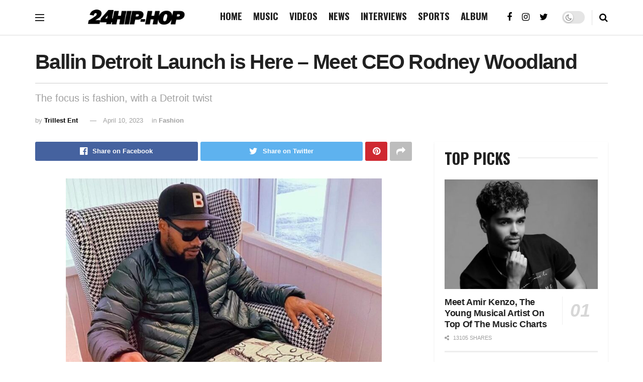

--- FILE ---
content_type: text/html; charset=UTF-8
request_url: https://24hip-hop.com/ballin-detroit-launch-is-here-meet-ceo-rodney-woodland/
body_size: 24063
content:
<!doctype html>
<!--[if lt IE 7]> <html class="no-js lt-ie9 lt-ie8 lt-ie7" lang="en-US"> <![endif]-->
<!--[if IE 7]>    <html class="no-js lt-ie9 lt-ie8" lang="en-US"> <![endif]-->
<!--[if IE 8]>    <html class="no-js lt-ie9" lang="en-US"> <![endif]-->
<!--[if IE 9]>    <html class="no-js lt-ie10" lang="en-US"> <![endif]-->
<!--[if gt IE 8]><!--> <html class="no-js" lang="en-US"> <!--<![endif]-->
<head>
	
    <meta http-equiv="Content-Type" content="text/html; charset=UTF-8" />
    <meta name='viewport' content='width=device-width, initial-scale=1, user-scalable=yes' />
    <link rel="profile" href="https://gmpg.org/xfn/11" />
    <link rel="pingback" href="https://24hip-hop.com/xmlrpc.php" />
    <title>Ballin Detroit Launch is Here - Meet CEO Rodney Woodland - 24Hip-Hop</title>
			<script type="text/javascript">
              var jnews_ajax_url = '/?ajax-request=jnews'
			</script>
			<meta name="dc.title" content="Ballin Detroit Launch is Here - Meet CEO Rodney Woodland - 24Hip-Hop">
<meta name="dc.description" content="The long anticipated launch of the revamped Ballin Detroit collection is here. After a successful presale, the online store is ready for the public. Businessman and multifaceted visionary Rodney Woodland has built the brand since 2018, and today births the beginning of a new era. The focus is fashion, with&hellip;">
<meta name="dc.relation" content="https://24hip-hop.com/ballin-detroit-launch-is-here-meet-ceo-rodney-woodland/">
<meta name="dc.source" content="https://24hip-hop.com/">
<meta name="dc.language" content="en_US">
<meta name="description" content="The long anticipated launch of the revamped Ballin Detroit collection is here. After a successful presale, the online store is ready for the public. Businessman and multifaceted visionary Rodney Woodland has built the brand since 2018, and today births the beginning of a new era. The focus is fashion, with&hellip;">
<meta name="robots" content="index, follow, max-snippet:-1, max-image-preview:large, max-video-preview:-1">
<link rel="canonical" href="https://24hip-hop.com/ballin-detroit-launch-is-here-meet-ceo-rodney-woodland/">
<meta property="og:url" content="https://24hip-hop.com/ballin-detroit-launch-is-here-meet-ceo-rodney-woodland/">
<meta property="og:site_name" content="24Hip-Hop">
<meta property="og:locale" content="en_US">
<meta property="og:type" content="article">
<meta property="article:author" content="https://web.facebook.com/24HipHopcom/">
<meta property="article:publisher" content="https://web.facebook.com/24HipHopcom/">
<meta property="article:section" content="Fashion">
<meta property="article:tag" content="Ballin Detroit">
<meta property="article:tag" content="Rodney Woodland">
<meta property="og:title" content="Ballin Detroit Launch is Here - Meet CEO Rodney Woodland - 24Hip-Hop">
<meta property="og:description" content="The long anticipated launch of the revamped Ballin Detroit collection is here. After a successful presale, the online store is ready for the public. Businessman and multifaceted visionary Rodney Woodland has built the brand since 2018, and today births the beginning of a new era. The focus is fashion, with&hellip;">
<meta property="og:image" content="https://24hip-hop.com/wp-content/uploads/2023/04/IMG_4850-e1681165491601.jpeg">
<meta property="og:image:secure_url" content="https://24hip-hop.com/wp-content/uploads/2023/04/IMG_4850-e1681165491601.jpeg">
<meta property="og:image:width" content="1114">
<meta property="og:image:height" content="707">
<meta property="og:image:alt" content="Ballin Detroit Launch is Here - Meet CEO Rodney Woodland">
<meta property="fb:pages" content="">
<meta property="fb:admins" content="">
<meta property="fb:app_id" content="">
<meta name="twitter:card" content="summary">
<meta name="twitter:site" content="https://x/_24HipHop">
<meta name="twitter:creator" content="https://x/_24HipHop">
<meta name="twitter:title" content="Ballin Detroit Launch is Here - Meet CEO Rodney Woodland - 24Hip-Hop">
<meta name="twitter:description" content="The long anticipated launch of the revamped Ballin Detroit collection is here. After a successful presale, the online store is ready for the public. Businessman and multifaceted visionary Rodney Woodland has built the brand since 2018, and today births the beginning of a new era. The focus is fashion, with&hellip;">
<meta name="twitter:image" content="https://24hip-hop.com/wp-content/uploads/2023/04/IMG_4850-e1681165491601.jpeg">
<link rel='dns-prefetch' href='//stats.wp.com' />
<link rel='dns-prefetch' href='//fonts.googleapis.com' />
<link rel='preconnect' href='//c0.wp.com' />
<link rel="alternate" type="application/rss+xml" title="24Hip-Hop &raquo; Feed" href="https://24hip-hop.com/feed/" />
<link rel="alternate" type="application/rss+xml" title="24Hip-Hop &raquo; Comments Feed" href="https://24hip-hop.com/comments/feed/" />
<script type="application/ld+json">{"@context":"https:\/\/schema.org\/","@type":"NewsArticle","datePublished":"2023-04-08T22:29:53-04:00","dateModified":"2023-04-10T18:25:06-04:00","mainEntityOfPage":{"@type":"WebPage","@id":"https:\/\/24hip-hop.com\/ballin-detroit-launch-is-here-meet-ceo-rodney-woodland\/"},"headline":"Ballin Detroit Launch is Here &#8211; Meet CEO Rodney Woodland","author":{"@type":"Person","name":"Trillest Ent","url":"https:\/\/24hip-hop.com\/"},"image":{"@type":"ImageObject","url":"https:\/\/24hip-hop.com\/wp-content\/uploads\/2023\/04\/IMG_4850-e1681165491601.jpeg"},"publisher":{"@type":"Organization","name":"24Hip-Hop","logo":{"@type":"ImageObject","url":"https:\/\/24hip-hop.com\/wp-content\/uploads\/2024\/10\/kanu6IlZ_400x400.jpeg","width":"400","height":"400"},"sameAs":["https:\/\/web.facebook.com\/24HipHopcom\/","https:\/\/twitter.com\/https:\/\/x\/_24HipHop","https:\/\/instagram.com\/24hiphop"]},"description":"The long anticipated launch of the revamped Ballin Detroit collection is here. After a successful presale, the online store is ready for the public. Businessman and multifaceted visionary Rodney Woodland has built the brand since 2018, and today births the beginning of a new era. The focus is fashion, with&hellip;"}</script>
<link rel="alternate" type="application/rss+xml" title="24Hip-Hop &raquo; Ballin Detroit Launch is Here &#8211; Meet CEO Rodney Woodland Comments Feed" href="https://24hip-hop.com/ballin-detroit-launch-is-here-meet-ceo-rodney-woodland/feed/" />
<link rel="alternate" title="oEmbed (JSON)" type="application/json+oembed" href="https://24hip-hop.com/wp-json/oembed/1.0/embed?url=https%3A%2F%2F24hip-hop.com%2Fballin-detroit-launch-is-here-meet-ceo-rodney-woodland%2F" />
<link rel="alternate" title="oEmbed (XML)" type="text/xml+oembed" href="https://24hip-hop.com/wp-json/oembed/1.0/embed?url=https%3A%2F%2F24hip-hop.com%2Fballin-detroit-launch-is-here-meet-ceo-rodney-woodland%2F&#038;format=xml" />
<style id='wp-img-auto-sizes-contain-inline-css' type='text/css'>
img:is([sizes=auto i],[sizes^="auto," i]){contain-intrinsic-size:3000px 1500px}
/*# sourceURL=wp-img-auto-sizes-contain-inline-css */
</style>
<style id='wp-emoji-styles-inline-css' type='text/css'>

	img.wp-smiley, img.emoji {
		display: inline !important;
		border: none !important;
		box-shadow: none !important;
		height: 1em !important;
		width: 1em !important;
		margin: 0 0.07em !important;
		vertical-align: -0.1em !important;
		background: none !important;
		padding: 0 !important;
	}
/*# sourceURL=wp-emoji-styles-inline-css */
</style>
<style id='wp-block-library-inline-css' type='text/css'>
:root{--wp-block-synced-color:#7a00df;--wp-block-synced-color--rgb:122,0,223;--wp-bound-block-color:var(--wp-block-synced-color);--wp-editor-canvas-background:#ddd;--wp-admin-theme-color:#007cba;--wp-admin-theme-color--rgb:0,124,186;--wp-admin-theme-color-darker-10:#006ba1;--wp-admin-theme-color-darker-10--rgb:0,107,160.5;--wp-admin-theme-color-darker-20:#005a87;--wp-admin-theme-color-darker-20--rgb:0,90,135;--wp-admin-border-width-focus:2px}@media (min-resolution:192dpi){:root{--wp-admin-border-width-focus:1.5px}}.wp-element-button{cursor:pointer}:root .has-very-light-gray-background-color{background-color:#eee}:root .has-very-dark-gray-background-color{background-color:#313131}:root .has-very-light-gray-color{color:#eee}:root .has-very-dark-gray-color{color:#313131}:root .has-vivid-green-cyan-to-vivid-cyan-blue-gradient-background{background:linear-gradient(135deg,#00d084,#0693e3)}:root .has-purple-crush-gradient-background{background:linear-gradient(135deg,#34e2e4,#4721fb 50%,#ab1dfe)}:root .has-hazy-dawn-gradient-background{background:linear-gradient(135deg,#faaca8,#dad0ec)}:root .has-subdued-olive-gradient-background{background:linear-gradient(135deg,#fafae1,#67a671)}:root .has-atomic-cream-gradient-background{background:linear-gradient(135deg,#fdd79a,#004a59)}:root .has-nightshade-gradient-background{background:linear-gradient(135deg,#330968,#31cdcf)}:root .has-midnight-gradient-background{background:linear-gradient(135deg,#020381,#2874fc)}:root{--wp--preset--font-size--normal:16px;--wp--preset--font-size--huge:42px}.has-regular-font-size{font-size:1em}.has-larger-font-size{font-size:2.625em}.has-normal-font-size{font-size:var(--wp--preset--font-size--normal)}.has-huge-font-size{font-size:var(--wp--preset--font-size--huge)}.has-text-align-center{text-align:center}.has-text-align-left{text-align:left}.has-text-align-right{text-align:right}.has-fit-text{white-space:nowrap!important}#end-resizable-editor-section{display:none}.aligncenter{clear:both}.items-justified-left{justify-content:flex-start}.items-justified-center{justify-content:center}.items-justified-right{justify-content:flex-end}.items-justified-space-between{justify-content:space-between}.screen-reader-text{border:0;clip-path:inset(50%);height:1px;margin:-1px;overflow:hidden;padding:0;position:absolute;width:1px;word-wrap:normal!important}.screen-reader-text:focus{background-color:#ddd;clip-path:none;color:#444;display:block;font-size:1em;height:auto;left:5px;line-height:normal;padding:15px 23px 14px;text-decoration:none;top:5px;width:auto;z-index:100000}html :where(.has-border-color){border-style:solid}html :where([style*=border-top-color]){border-top-style:solid}html :where([style*=border-right-color]){border-right-style:solid}html :where([style*=border-bottom-color]){border-bottom-style:solid}html :where([style*=border-left-color]){border-left-style:solid}html :where([style*=border-width]){border-style:solid}html :where([style*=border-top-width]){border-top-style:solid}html :where([style*=border-right-width]){border-right-style:solid}html :where([style*=border-bottom-width]){border-bottom-style:solid}html :where([style*=border-left-width]){border-left-style:solid}html :where(img[class*=wp-image-]){height:auto;max-width:100%}:where(figure){margin:0 0 1em}html :where(.is-position-sticky){--wp-admin--admin-bar--position-offset:var(--wp-admin--admin-bar--height,0px)}@media screen and (max-width:600px){html :where(.is-position-sticky){--wp-admin--admin-bar--position-offset:0px}}

/*# sourceURL=wp-block-library-inline-css */
</style><style id='global-styles-inline-css' type='text/css'>
:root{--wp--preset--aspect-ratio--square: 1;--wp--preset--aspect-ratio--4-3: 4/3;--wp--preset--aspect-ratio--3-4: 3/4;--wp--preset--aspect-ratio--3-2: 3/2;--wp--preset--aspect-ratio--2-3: 2/3;--wp--preset--aspect-ratio--16-9: 16/9;--wp--preset--aspect-ratio--9-16: 9/16;--wp--preset--color--black: #000000;--wp--preset--color--cyan-bluish-gray: #abb8c3;--wp--preset--color--white: #ffffff;--wp--preset--color--pale-pink: #f78da7;--wp--preset--color--vivid-red: #cf2e2e;--wp--preset--color--luminous-vivid-orange: #ff6900;--wp--preset--color--luminous-vivid-amber: #fcb900;--wp--preset--color--light-green-cyan: #7bdcb5;--wp--preset--color--vivid-green-cyan: #00d084;--wp--preset--color--pale-cyan-blue: #8ed1fc;--wp--preset--color--vivid-cyan-blue: #0693e3;--wp--preset--color--vivid-purple: #9b51e0;--wp--preset--gradient--vivid-cyan-blue-to-vivid-purple: linear-gradient(135deg,rgb(6,147,227) 0%,rgb(155,81,224) 100%);--wp--preset--gradient--light-green-cyan-to-vivid-green-cyan: linear-gradient(135deg,rgb(122,220,180) 0%,rgb(0,208,130) 100%);--wp--preset--gradient--luminous-vivid-amber-to-luminous-vivid-orange: linear-gradient(135deg,rgb(252,185,0) 0%,rgb(255,105,0) 100%);--wp--preset--gradient--luminous-vivid-orange-to-vivid-red: linear-gradient(135deg,rgb(255,105,0) 0%,rgb(207,46,46) 100%);--wp--preset--gradient--very-light-gray-to-cyan-bluish-gray: linear-gradient(135deg,rgb(238,238,238) 0%,rgb(169,184,195) 100%);--wp--preset--gradient--cool-to-warm-spectrum: linear-gradient(135deg,rgb(74,234,220) 0%,rgb(151,120,209) 20%,rgb(207,42,186) 40%,rgb(238,44,130) 60%,rgb(251,105,98) 80%,rgb(254,248,76) 100%);--wp--preset--gradient--blush-light-purple: linear-gradient(135deg,rgb(255,206,236) 0%,rgb(152,150,240) 100%);--wp--preset--gradient--blush-bordeaux: linear-gradient(135deg,rgb(254,205,165) 0%,rgb(254,45,45) 50%,rgb(107,0,62) 100%);--wp--preset--gradient--luminous-dusk: linear-gradient(135deg,rgb(255,203,112) 0%,rgb(199,81,192) 50%,rgb(65,88,208) 100%);--wp--preset--gradient--pale-ocean: linear-gradient(135deg,rgb(255,245,203) 0%,rgb(182,227,212) 50%,rgb(51,167,181) 100%);--wp--preset--gradient--electric-grass: linear-gradient(135deg,rgb(202,248,128) 0%,rgb(113,206,126) 100%);--wp--preset--gradient--midnight: linear-gradient(135deg,rgb(2,3,129) 0%,rgb(40,116,252) 100%);--wp--preset--font-size--small: 13px;--wp--preset--font-size--medium: 20px;--wp--preset--font-size--large: 36px;--wp--preset--font-size--x-large: 42px;--wp--preset--spacing--20: 0.44rem;--wp--preset--spacing--30: 0.67rem;--wp--preset--spacing--40: 1rem;--wp--preset--spacing--50: 1.5rem;--wp--preset--spacing--60: 2.25rem;--wp--preset--spacing--70: 3.38rem;--wp--preset--spacing--80: 5.06rem;--wp--preset--shadow--natural: 6px 6px 9px rgba(0, 0, 0, 0.2);--wp--preset--shadow--deep: 12px 12px 50px rgba(0, 0, 0, 0.4);--wp--preset--shadow--sharp: 6px 6px 0px rgba(0, 0, 0, 0.2);--wp--preset--shadow--outlined: 6px 6px 0px -3px rgb(255, 255, 255), 6px 6px rgb(0, 0, 0);--wp--preset--shadow--crisp: 6px 6px 0px rgb(0, 0, 0);}:where(.is-layout-flex){gap: 0.5em;}:where(.is-layout-grid){gap: 0.5em;}body .is-layout-flex{display: flex;}.is-layout-flex{flex-wrap: wrap;align-items: center;}.is-layout-flex > :is(*, div){margin: 0;}body .is-layout-grid{display: grid;}.is-layout-grid > :is(*, div){margin: 0;}:where(.wp-block-columns.is-layout-flex){gap: 2em;}:where(.wp-block-columns.is-layout-grid){gap: 2em;}:where(.wp-block-post-template.is-layout-flex){gap: 1.25em;}:where(.wp-block-post-template.is-layout-grid){gap: 1.25em;}.has-black-color{color: var(--wp--preset--color--black) !important;}.has-cyan-bluish-gray-color{color: var(--wp--preset--color--cyan-bluish-gray) !important;}.has-white-color{color: var(--wp--preset--color--white) !important;}.has-pale-pink-color{color: var(--wp--preset--color--pale-pink) !important;}.has-vivid-red-color{color: var(--wp--preset--color--vivid-red) !important;}.has-luminous-vivid-orange-color{color: var(--wp--preset--color--luminous-vivid-orange) !important;}.has-luminous-vivid-amber-color{color: var(--wp--preset--color--luminous-vivid-amber) !important;}.has-light-green-cyan-color{color: var(--wp--preset--color--light-green-cyan) !important;}.has-vivid-green-cyan-color{color: var(--wp--preset--color--vivid-green-cyan) !important;}.has-pale-cyan-blue-color{color: var(--wp--preset--color--pale-cyan-blue) !important;}.has-vivid-cyan-blue-color{color: var(--wp--preset--color--vivid-cyan-blue) !important;}.has-vivid-purple-color{color: var(--wp--preset--color--vivid-purple) !important;}.has-black-background-color{background-color: var(--wp--preset--color--black) !important;}.has-cyan-bluish-gray-background-color{background-color: var(--wp--preset--color--cyan-bluish-gray) !important;}.has-white-background-color{background-color: var(--wp--preset--color--white) !important;}.has-pale-pink-background-color{background-color: var(--wp--preset--color--pale-pink) !important;}.has-vivid-red-background-color{background-color: var(--wp--preset--color--vivid-red) !important;}.has-luminous-vivid-orange-background-color{background-color: var(--wp--preset--color--luminous-vivid-orange) !important;}.has-luminous-vivid-amber-background-color{background-color: var(--wp--preset--color--luminous-vivid-amber) !important;}.has-light-green-cyan-background-color{background-color: var(--wp--preset--color--light-green-cyan) !important;}.has-vivid-green-cyan-background-color{background-color: var(--wp--preset--color--vivid-green-cyan) !important;}.has-pale-cyan-blue-background-color{background-color: var(--wp--preset--color--pale-cyan-blue) !important;}.has-vivid-cyan-blue-background-color{background-color: var(--wp--preset--color--vivid-cyan-blue) !important;}.has-vivid-purple-background-color{background-color: var(--wp--preset--color--vivid-purple) !important;}.has-black-border-color{border-color: var(--wp--preset--color--black) !important;}.has-cyan-bluish-gray-border-color{border-color: var(--wp--preset--color--cyan-bluish-gray) !important;}.has-white-border-color{border-color: var(--wp--preset--color--white) !important;}.has-pale-pink-border-color{border-color: var(--wp--preset--color--pale-pink) !important;}.has-vivid-red-border-color{border-color: var(--wp--preset--color--vivid-red) !important;}.has-luminous-vivid-orange-border-color{border-color: var(--wp--preset--color--luminous-vivid-orange) !important;}.has-luminous-vivid-amber-border-color{border-color: var(--wp--preset--color--luminous-vivid-amber) !important;}.has-light-green-cyan-border-color{border-color: var(--wp--preset--color--light-green-cyan) !important;}.has-vivid-green-cyan-border-color{border-color: var(--wp--preset--color--vivid-green-cyan) !important;}.has-pale-cyan-blue-border-color{border-color: var(--wp--preset--color--pale-cyan-blue) !important;}.has-vivid-cyan-blue-border-color{border-color: var(--wp--preset--color--vivid-cyan-blue) !important;}.has-vivid-purple-border-color{border-color: var(--wp--preset--color--vivid-purple) !important;}.has-vivid-cyan-blue-to-vivid-purple-gradient-background{background: var(--wp--preset--gradient--vivid-cyan-blue-to-vivid-purple) !important;}.has-light-green-cyan-to-vivid-green-cyan-gradient-background{background: var(--wp--preset--gradient--light-green-cyan-to-vivid-green-cyan) !important;}.has-luminous-vivid-amber-to-luminous-vivid-orange-gradient-background{background: var(--wp--preset--gradient--luminous-vivid-amber-to-luminous-vivid-orange) !important;}.has-luminous-vivid-orange-to-vivid-red-gradient-background{background: var(--wp--preset--gradient--luminous-vivid-orange-to-vivid-red) !important;}.has-very-light-gray-to-cyan-bluish-gray-gradient-background{background: var(--wp--preset--gradient--very-light-gray-to-cyan-bluish-gray) !important;}.has-cool-to-warm-spectrum-gradient-background{background: var(--wp--preset--gradient--cool-to-warm-spectrum) !important;}.has-blush-light-purple-gradient-background{background: var(--wp--preset--gradient--blush-light-purple) !important;}.has-blush-bordeaux-gradient-background{background: var(--wp--preset--gradient--blush-bordeaux) !important;}.has-luminous-dusk-gradient-background{background: var(--wp--preset--gradient--luminous-dusk) !important;}.has-pale-ocean-gradient-background{background: var(--wp--preset--gradient--pale-ocean) !important;}.has-electric-grass-gradient-background{background: var(--wp--preset--gradient--electric-grass) !important;}.has-midnight-gradient-background{background: var(--wp--preset--gradient--midnight) !important;}.has-small-font-size{font-size: var(--wp--preset--font-size--small) !important;}.has-medium-font-size{font-size: var(--wp--preset--font-size--medium) !important;}.has-large-font-size{font-size: var(--wp--preset--font-size--large) !important;}.has-x-large-font-size{font-size: var(--wp--preset--font-size--x-large) !important;}
/*# sourceURL=global-styles-inline-css */
</style>

<style id='classic-theme-styles-inline-css' type='text/css'>
/*! This file is auto-generated */
.wp-block-button__link{color:#fff;background-color:#32373c;border-radius:9999px;box-shadow:none;text-decoration:none;padding:calc(.667em + 2px) calc(1.333em + 2px);font-size:1.125em}.wp-block-file__button{background:#32373c;color:#fff;text-decoration:none}
/*# sourceURL=/wp-includes/css/classic-themes.min.css */
</style>
<link rel='stylesheet' id='contact-form-7-css' href='https://24hip-hop.com/wp-content/plugins/contact-form-7/includes/css/styles.css?ver=6.1.4' type='text/css' media='all' />
<link rel='stylesheet' id='ppress-frontend-css' href='https://24hip-hop.com/wp-content/plugins/wp-user-avatar/assets/css/frontend.min.css?ver=4.16.8' type='text/css' media='all' />
<link rel='stylesheet' id='ppress-flatpickr-css' href='https://24hip-hop.com/wp-content/plugins/wp-user-avatar/assets/flatpickr/flatpickr.min.css?ver=4.16.8' type='text/css' media='all' />
<link rel='stylesheet' id='ppress-select2-css' href='https://24hip-hop.com/wp-content/plugins/wp-user-avatar/assets/select2/select2.min.css?ver=6.9' type='text/css' media='all' />
<link rel='stylesheet' id='js_composer_front-css' href='https://24hip-hop.com/wp-content/plugins/js_composer/assets/css/js_composer.min.css?ver=6.9.0' type='text/css' media='all' />
<link crossorigin="anonymous" rel='stylesheet' id='jeg_customizer_font-css' href='//fonts.googleapis.com/css?family=Oswald%3A700%2Cregular%2C700&#038;display=swap&#038;ver=1.2.5' type='text/css' media='all' />
<link rel='stylesheet' id='mediaelement-css' href='https://c0.wp.com/c/6.9/wp-includes/js/mediaelement/mediaelementplayer-legacy.min.css' type='text/css' media='all' />
<link rel='stylesheet' id='wp-mediaelement-css' href='https://c0.wp.com/c/6.9/wp-includes/js/mediaelement/wp-mediaelement.min.css' type='text/css' media='all' />
<link rel='stylesheet' id='font-awesome-css' href='https://24hip-hop.com/wp-content/themes/jnews/assets/fonts/font-awesome/font-awesome.min.css?ver=7.1.0' type='text/css' media='all' />
<link rel='stylesheet' id='jnews-icon-css' href='https://24hip-hop.com/wp-content/themes/jnews/assets/fonts/jegicon/jegicon.css?ver=7.1.0' type='text/css' media='all' />
<link rel='stylesheet' id='jscrollpane-css' href='https://24hip-hop.com/wp-content/themes/jnews/assets/css/jquery.jscrollpane.css?ver=7.1.0' type='text/css' media='all' />
<link rel='stylesheet' id='oknav-css' href='https://24hip-hop.com/wp-content/themes/jnews/assets/css/okayNav.css?ver=7.1.0' type='text/css' media='all' />
<link rel='stylesheet' id='magnific-popup-css' href='https://24hip-hop.com/wp-content/themes/jnews/assets/css/magnific-popup.css?ver=7.1.0' type='text/css' media='all' />
<link rel='stylesheet' id='chosen-css' href='https://24hip-hop.com/wp-content/themes/jnews/assets/css/chosen/chosen.css?ver=7.1.0' type='text/css' media='all' />
<link rel='stylesheet' id='owl-carousel2-css' href='https://24hip-hop.com/wp-content/themes/jnews/assets/js/owl-carousel2/assets/owl.carousel.min.css?ver=7.1.0' type='text/css' media='all' />
<link rel='stylesheet' id='jnews-main-css' href='https://24hip-hop.com/wp-content/themes/jnews/assets/css/main.css?ver=7.1.0' type='text/css' media='all' />
<link rel='stylesheet' id='jnews-responsive-css' href='https://24hip-hop.com/wp-content/themes/jnews/assets/css/responsive.css?ver=7.1.0' type='text/css' media='all' />
<link rel='stylesheet' id='jnews-pb-temp-css' href='https://24hip-hop.com/wp-content/themes/jnews/assets/css/pb-temp.css?ver=7.1.0' type='text/css' media='all' />
<link rel='stylesheet' id='jnews-style-css' href='https://24hip-hop.com/wp-content/themes/jnews/style.css?ver=7.1.0' type='text/css' media='all' />
<link rel='stylesheet' id='jnews-darkmode-css' href='https://24hip-hop.com/wp-content/themes/jnews/assets/css/darkmode.css?ver=7.1.0' type='text/css' media='all' />
<link rel='stylesheet' id='jetpack-swiper-library-css' href='https://c0.wp.com/p/jetpack/15.4/_inc/blocks/swiper.css' type='text/css' media='all' />
<link rel='stylesheet' id='jetpack-carousel-css' href='https://c0.wp.com/p/jetpack/15.4/modules/carousel/jetpack-carousel.css' type='text/css' media='all' />
<link rel='stylesheet' id='jnews-select-share-css' href='https://24hip-hop.com/wp-content/plugins/jnews-social-share/assets/css/plugin.css' type='text/css' media='all' />
<script type="text/javascript" src="https://c0.wp.com/c/6.9/wp-includes/js/jquery/jquery.min.js" id="jquery-core-js"></script>
<script type="text/javascript" src="https://c0.wp.com/c/6.9/wp-includes/js/jquery/jquery-migrate.min.js" id="jquery-migrate-js"></script>
<script type="text/javascript" src="https://24hip-hop.com/wp-content/plugins/wp-user-avatar/assets/flatpickr/flatpickr.min.js?ver=4.16.8" id="ppress-flatpickr-js"></script>
<script type="text/javascript" src="https://24hip-hop.com/wp-content/plugins/wp-user-avatar/assets/select2/select2.min.js?ver=4.16.8" id="ppress-select2-js"></script>
<link rel="https://api.w.org/" href="https://24hip-hop.com/wp-json/" /><link rel="alternate" title="JSON" type="application/json" href="https://24hip-hop.com/wp-json/wp/v2/posts/66685" /><link rel="EditURI" type="application/rsd+xml" title="RSD" href="https://24hip-hop.com/xmlrpc.php?rsd" />
<meta name="generator" content="WordPress 6.9" />
<link rel='shortlink' href='https://24hip-hop.com/?p=66685' />
<script type='text/javascript'>window._taboola = window._taboola || [];
_taboola.push({article:'auto'});
_taboola.push({listenTo:'render',handler:function(p){TRC.modDebug.logMessageToServer(2,"wordpress-integ");}});
_taboola.push({additional_data:{sdkd:{
            "os": "Wordpress",
            "osv": "6.9",
            "php_ver": "8.4.16",
            "sdkt": "Taboola Wordpress Plugin",
            "sdkv": "3.0.2",
            "loc_mid": "",
            "loc_home": ""
        }
    }
});
! function(e, f, u) {
    e.async = 1;
    e.src = u;
    f.parentNode.insertBefore(e, f);
}(document.createElement('script'), document.getElementsByTagName('script')[0], '//cdn.taboola.com/libtrc/24hiphop-24hiphop/loader.js');</script>	<style>img#wpstats{display:none}</style>
		<meta name="generator" content="Powered by WPBakery Page Builder - drag and drop page builder for WordPress."/>
<link rel="amphtml" href="https://24hip-hop.com/ballin-detroit-launch-is-here-meet-ceo-rodney-woodland/amp/"><link rel="icon" href="https://24hip-hop.com/wp-content/uploads/2019/10/cropped-24HIPHOPwhitenew-32x32.jpg" sizes="32x32" />
<link rel="icon" href="https://24hip-hop.com/wp-content/uploads/2019/10/cropped-24HIPHOPwhitenew-192x192.jpg" sizes="192x192" />
<link rel="apple-touch-icon" href="https://24hip-hop.com/wp-content/uploads/2019/10/cropped-24HIPHOPwhitenew-180x180.jpg" />
<meta name="msapplication-TileImage" content="https://24hip-hop.com/wp-content/uploads/2019/10/cropped-24HIPHOPwhitenew-270x270.jpg" />
<script>
    {
      "@context": "https://schema.org",
      "@type": "WebSite",
      "url": "https://24hip-hop.com/",
      "potentialAction": {
        "@type": "SearchAction",
        "target": {
          "@type": "EntryPoint",
          "urlTemplate": "https://24hip-hop.com/?s={search_term_string}"
        },
        "query-input": "required name=search_term_string"
      }
    }
    </script><style id="jeg_dynamic_css" type="text/css" data-type="jeg_custom-css">.jeg_container, .jeg_content, .jeg_boxed .jeg_main .jeg_container, .jeg_autoload_separator { background-color : #ffffff; } body,.newsfeed_carousel.owl-carousel .owl-nav div,.jeg_filter_button,.owl-carousel .owl-nav div,.jeg_readmore,.jeg_hero_style_7 .jeg_post_meta a,.widget_calendar thead th,.widget_calendar tfoot a,.jeg_socialcounter a,.entry-header .jeg_meta_like a,.entry-header .jeg_meta_comment a,.entry-content tbody tr:hover,.entry-content th,.jeg_splitpost_nav li:hover a,#breadcrumbs a,.jeg_author_socials a:hover,.jeg_footer_content a,.jeg_footer_bottom a,.jeg_cartcontent,.woocommerce .woocommerce-breadcrumb a { color : #53585c; } a,.jeg_menu_style_5 > li > a:hover,.jeg_menu_style_5 > li.sfHover > a,.jeg_menu_style_5 > li.current-menu-item > a,.jeg_menu_style_5 > li.current-menu-ancestor > a,.jeg_navbar .jeg_menu:not(.jeg_main_menu) > li > a:hover,.jeg_midbar .jeg_menu:not(.jeg_main_menu) > li > a:hover,.jeg_side_tabs li.active,.jeg_block_heading_5 strong,.jeg_block_heading_6 strong,.jeg_block_heading_7 strong,.jeg_block_heading_8 strong,.jeg_subcat_list li a:hover,.jeg_subcat_list li button:hover,.jeg_pl_lg_7 .jeg_thumb .jeg_post_category a,.jeg_pl_xs_2:before,.jeg_pl_xs_4 .jeg_postblock_content:before,.jeg_postblock .jeg_post_title a:hover,.jeg_hero_style_6 .jeg_post_title a:hover,.jeg_sidefeed .jeg_pl_xs_3 .jeg_post_title a:hover,.widget_jnews_popular .jeg_post_title a:hover,.jeg_meta_author a,.widget_archive li a:hover,.widget_pages li a:hover,.widget_meta li a:hover,.widget_recent_entries li a:hover,.widget_rss li a:hover,.widget_rss cite,.widget_categories li a:hover,.widget_categories li.current-cat > a,#breadcrumbs a:hover,.jeg_share_count .counts,.commentlist .bypostauthor > .comment-body > .comment-author > .fn,span.required,.jeg_review_title,.bestprice .price,.authorlink a:hover,.jeg_vertical_playlist .jeg_video_playlist_play_icon,.jeg_vertical_playlist .jeg_video_playlist_item.active .jeg_video_playlist_thumbnail:before,.jeg_horizontal_playlist .jeg_video_playlist_play,.woocommerce li.product .pricegroup .button,.widget_display_forums li a:hover,.widget_display_topics li:before,.widget_display_replies li:before,.widget_display_views li:before,.bbp-breadcrumb a:hover,.jeg_mobile_menu li.sfHover > a,.jeg_mobile_menu li a:hover,.split-template-6 .pagenum, .jeg_push_notification_button .button { color : #000000; } .jeg_menu_style_1 > li > a:before,.jeg_menu_style_2 > li > a:before,.jeg_menu_style_3 > li > a:before,.jeg_side_toggle,.jeg_slide_caption .jeg_post_category a,.jeg_slider_type_1 .owl-nav .owl-next,.jeg_block_heading_1 .jeg_block_title span,.jeg_block_heading_2 .jeg_block_title span,.jeg_block_heading_3,.jeg_block_heading_4 .jeg_block_title span,.jeg_block_heading_6:after,.jeg_pl_lg_box .jeg_post_category a,.jeg_pl_md_box .jeg_post_category a,.jeg_readmore:hover,.jeg_thumb .jeg_post_category a,.jeg_block_loadmore a:hover, .jeg_postblock.alt .jeg_block_loadmore a:hover,.jeg_block_loadmore a.active,.jeg_postblock_carousel_2 .jeg_post_category a,.jeg_heroblock .jeg_post_category a,.jeg_pagenav_1 .page_number.active,.jeg_pagenav_1 .page_number.active:hover,input[type="submit"],.btn,.button,.widget_tag_cloud a:hover,.popularpost_item:hover .jeg_post_title a:before,.jeg_splitpost_4 .page_nav,.jeg_splitpost_5 .page_nav,.jeg_post_via a:hover,.jeg_post_source a:hover,.jeg_post_tags a:hover,.comment-reply-title small a:before,.comment-reply-title small a:after,.jeg_storelist .productlink,.authorlink li.active a:before,.jeg_footer.dark .socials_widget:not(.nobg) a:hover .fa,.jeg_breakingnews_title,.jeg_overlay_slider_bottom.owl-carousel .owl-nav div,.jeg_overlay_slider_bottom.owl-carousel .owl-nav div:hover,.jeg_vertical_playlist .jeg_video_playlist_current,.woocommerce span.onsale,.woocommerce #respond input#submit:hover,.woocommerce a.button:hover,.woocommerce button.button:hover,.woocommerce input.button:hover,.woocommerce #respond input#submit.alt,.woocommerce a.button.alt,.woocommerce button.button.alt,.woocommerce input.button.alt,.jeg_popup_post .caption,.jeg_footer.dark input[type="submit"],.jeg_footer.dark .btn,.jeg_footer.dark .button,.footer_widget.widget_tag_cloud a:hover, .jeg_inner_content .content-inner .jeg_post_category a:hover, #buddypress .standard-form button, #buddypress a.button, #buddypress input[type="submit"], #buddypress input[type="button"], #buddypress input[type="reset"], #buddypress ul.button-nav li a, #buddypress .generic-button a, #buddypress .generic-button button, #buddypress .comment-reply-link, #buddypress a.bp-title-button, #buddypress.buddypress-wrap .members-list li .user-update .activity-read-more a, div#buddypress .standard-form button:hover,div#buddypress a.button:hover,div#buddypress input[type="submit"]:hover,div#buddypress input[type="button"]:hover,div#buddypress input[type="reset"]:hover,div#buddypress ul.button-nav li a:hover,div#buddypress .generic-button a:hover,div#buddypress .generic-button button:hover,div#buddypress .comment-reply-link:hover,div#buddypress a.bp-title-button:hover,div#buddypress.buddypress-wrap .members-list li .user-update .activity-read-more a:hover, #buddypress #item-nav .item-list-tabs ul li a:before, .jeg_inner_content .jeg_meta_container .follow-wrapper a { background-color : #000000; } .jeg_block_heading_7 .jeg_block_title span, .jeg_readmore:hover, .jeg_block_loadmore a:hover, .jeg_block_loadmore a.active, .jeg_pagenav_1 .page_number.active, .jeg_pagenav_1 .page_number.active:hover, .jeg_pagenav_3 .page_number:hover, .jeg_prevnext_post a:hover h3, .jeg_overlay_slider .jeg_post_category, .jeg_sidefeed .jeg_post.active, .jeg_vertical_playlist.jeg_vertical_playlist .jeg_video_playlist_item.active .jeg_video_playlist_thumbnail img, .jeg_horizontal_playlist .jeg_video_playlist_item.active { border-color : #000000; } .jeg_tabpost_nav li.active, .woocommerce div.product .woocommerce-tabs ul.tabs li.active { border-bottom-color : #000000; } .jeg_post_meta .fa, .entry-header .jeg_post_meta .fa, .jeg_review_stars, .jeg_price_review_list { color : #000000; } .jeg_share_button.share-float.share-monocrhome a { background-color : #000000; } h1,h2,h3,h4,h5,h6,.jeg_post_title a,.entry-header .jeg_post_title,.jeg_hero_style_7 .jeg_post_title a,.jeg_block_title,.jeg_splitpost_bar .current_title,.jeg_video_playlist_title,.gallery-caption { color : #212121; } .split-template-9 .pagenum, .split-template-10 .pagenum, .split-template-11 .pagenum, .split-template-12 .pagenum, .split-template-13 .pagenum, .split-template-15 .pagenum, .split-template-18 .pagenum, .split-template-20 .pagenum, .split-template-19 .current_title span, .split-template-20 .current_title span { background-color : #212121; } .entry-content .content-inner p, .entry-content .content-inner span, .entry-content .intro-text { color : #000000; } .entry-content .content-inner a { color : #00469b; } .jeg_topbar .jeg_nav_row, .jeg_topbar .jeg_search_no_expand .jeg_search_input { line-height : 36px; } .jeg_topbar .jeg_nav_row, .jeg_topbar .jeg_nav_icon { height : 36px; } .jeg_topbar, .jeg_topbar.dark, .jeg_topbar.custom { background : #ffffff; } .jeg_topbar, .jeg_topbar.dark { border-top-width : 0px; } .jeg_midbar { height : 71px; } .jeg_midbar, .jeg_midbar.dark { border-bottom-width : 2px; border-bottom-color : #ededed; color : #ffffff; } .jeg_midbar a, .jeg_midbar.dark a { color : #000000; } .jeg_header .jeg_bottombar.jeg_navbar,.jeg_bottombar .jeg_nav_icon { height : 89px; } .jeg_header .jeg_bottombar.jeg_navbar, .jeg_header .jeg_bottombar .jeg_main_menu:not(.jeg_menu_style_1) > li > a, .jeg_header .jeg_bottombar .jeg_menu_style_1 > li, .jeg_header .jeg_bottombar .jeg_menu:not(.jeg_main_menu) > li > a { line-height : 89px; } .jeg_header .jeg_bottombar.jeg_navbar_wrapper:not(.jeg_navbar_boxed), .jeg_header .jeg_bottombar.jeg_navbar_boxed .jeg_nav_row { background : #ffffff; } .jeg_header .jeg_navbar_menuborder .jeg_main_menu > li:not(:last-child), .jeg_header .jeg_navbar_menuborder .jeg_nav_item, .jeg_navbar_boxed .jeg_nav_row, .jeg_header .jeg_navbar_menuborder:not(.jeg_navbar_boxed) .jeg_nav_left .jeg_nav_item:first-child { border-color : #ffffff; } .jeg_header .jeg_bottombar, .jeg_header .jeg_bottombar.jeg_navbar_dark, .jeg_bottombar.jeg_navbar_boxed .jeg_nav_row, .jeg_bottombar.jeg_navbar_dark.jeg_navbar_boxed .jeg_nav_row { border-top-width : 14px; border-bottom-width : 1px; } .jeg_header_wrapper .jeg_bottombar, .jeg_header_wrapper .jeg_bottombar.jeg_navbar_dark, .jeg_bottombar.jeg_navbar_boxed .jeg_nav_row, .jeg_bottombar.jeg_navbar_dark.jeg_navbar_boxed .jeg_nav_row { border-bottom-color : #ffffff; } .jeg_stickybar.jeg_navbar,.jeg_navbar .jeg_nav_icon { height : 69px; } .jeg_stickybar.jeg_navbar, .jeg_stickybar .jeg_main_menu:not(.jeg_menu_style_1) > li > a, .jeg_stickybar .jeg_menu_style_1 > li, .jeg_stickybar .jeg_menu:not(.jeg_main_menu) > li > a { line-height : 69px; } .jeg_stickybar, .jeg_stickybar.dark { border-bottom-width : 2px; } .jeg_mobile_midbar, .jeg_mobile_midbar.dark { border-top-width : 0px; } .jeg_header .socials_widget > a > i.fa:before { color : #000000; } .jeg_header .socials_widget > a > i.fa { background-color : #ffffff; } .jeg_aside_item.socials_widget > a > i.fa:before { color : #000000; } .jeg_navbar_wrapper .jeg_menu li > ul li:hover > a, .jeg_navbar_wrapper .jeg_menu li > ul li.sfHover > a, .jeg_navbar_wrapper .jeg_menu li > ul li.current-menu-item > a, .jeg_navbar_wrapper .jeg_menu li > ul li.current-menu-ancestor > a { background : #000000; } .jeg_header .jeg_navbar_wrapper .jeg_menu li > ul li:hover > a, .jeg_header .jeg_navbar_wrapper .jeg_menu li > ul li.sfHover > a, .jeg_header .jeg_navbar_wrapper .jeg_menu li > ul li.current-menu-item > a, .jeg_header .jeg_navbar_wrapper .jeg_menu li > ul li.current-menu-ancestor > a, .jeg_header .jeg_navbar_wrapper .jeg_menu li > ul li:hover > .sf-with-ul:after, .jeg_header .jeg_navbar_wrapper .jeg_menu li > ul li.sfHover > .sf-with-ul:after, .jeg_header .jeg_navbar_wrapper .jeg_menu li > ul li.current-menu-item > .sf-with-ul:after, .jeg_header .jeg_navbar_wrapper .jeg_menu li > ul li.current-menu-ancestor > .sf-with-ul:after { color : #000000; } .jeg_megamenu .sub-menu .jeg_newsfeed_list .newsfeed_carousel.owl-carousel .owl-nav div:hover { color : #000000; } .jeg_footer_sidecontent .jeg_footer_primary .col-md-7 .jeg_footer_title, .jeg_footer_sidecontent .jeg_footer_primary .col-md-7 .jeg_footer_title { color : #000000; } .jeg_footer_5 .jeg_footer_content .jeg_footer_social .socials_widget a,.jeg_footer_5.dark .jeg_footer_content .jeg_footer_social .socials_widget a,.jeg_footer_sidecontent .jeg_footer_primary .col-md-3 .jeg_footer_title { color : #000000; } .jeg_main_menu > li > a { font-family: Oswald,Helvetica,Arial,sans-serif;font-weight : 700; font-style : normal; font-size: 19px; line-height: 7px;  } h3.jeg_block_title, .jeg_footer .jeg_footer_heading h3, .jeg_footer .widget h2, .jeg_tabpost_nav li { font-family: Oswald,Helvetica,Arial,sans-serif;font-size: 30px;  } </style><style type="text/css">
					.no_thumbnail .jeg_thumb,
					.thumbnail-container.no_thumbnail {
					    display: none !important;
					}
					.jeg_search_result .jeg_pl_xs_3.no_thumbnail .jeg_postblock_content,
					.jeg_sidefeed .jeg_pl_xs_3.no_thumbnail .jeg_postblock_content,
					.jeg_pl_sm.no_thumbnail .jeg_postblock_content {
					    margin-left: 0;
					}
					.jeg_postblock_11 .no_thumbnail .jeg_postblock_content,
					.jeg_postblock_12 .no_thumbnail .jeg_postblock_content,
					.jeg_postblock_12.jeg_col_3o3 .no_thumbnail .jeg_postblock_content  {
					    margin-top: 0;
					}
					.jeg_postblock_15 .jeg_pl_md_box.no_thumbnail .jeg_postblock_content,
					.jeg_postblock_19 .jeg_pl_md_box.no_thumbnail .jeg_postblock_content,
					.jeg_postblock_24 .jeg_pl_md_box.no_thumbnail .jeg_postblock_content,
					.jeg_sidefeed .jeg_pl_md_box .jeg_postblock_content {
					    position: relative;
					}
					.jeg_postblock_carousel_2 .no_thumbnail .jeg_post_title a,
					.jeg_postblock_carousel_2 .no_thumbnail .jeg_post_title a:hover,
					.jeg_postblock_carousel_2 .no_thumbnail .jeg_post_meta .fa {
					    color: #212121 !important;
					} 
				</style>		<style type="text/css" id="wp-custom-css">
			please add space between the title and the border bottom in that code provided

.jeg_post_title, .entry-header .jeg_post_title, .jeg_single_tpl_2 .entry-header .jeg_post_title, .jeg_single_tpl_3 .entry-header .jeg_post_title, .jeg_single_tpl_6 .entry-header .jeg_post_title {
    font-family: Roboto,Helvetica,Arial,sans-serif;
    font-weight: 700;
    font-style: normal;
    font-size: 2.9em;
	
    border-bottom: 1px solid #ccc;
	
	padding-bottom: 20px;


}


.jeg_block_loadmore a {
 
    white-space: nowrap;
    font-size: 19px;
    letter-spacing: 1px;
    text-transform: uppercase;
    box-shadow: 0 1px 3px 
			font-weight: 700;
    font-style: normal;
	font-family: oswald;
}

.jeg_stickybar .jeg_logo img {
    width: auto;
    max-height: 42px;
}




.jeg_logo img {
    
	height: 45px;!important;
 
 width: 200px;!important;

}
  

	
.jeg_meta_author:after {
    content: url(https://api.iconify.design/ph/seal-check-fill.svg?color=%23458eff);
    font-size: 20px;
    margin-left: 3px;
    display: inline-block;
    vertical-align: middle; /* This aligns the image with text */
    margin-top: 0px; /* Adjust this value to move the image down */
}


.jeg_authorpage .jeg_author_name:after {
    content: url(https://api.iconify.design/ph/seal-check-fill.svg?color=%23458eff);
    font-size: 20px;
    margin-left: 3px;
    display: inline-block;
    vertical-align: middle; /* This aligns the image with text */
    margin-top: 0px; /* Adjust this value to move the image down */
}

ins.adsbygoogle { background: transparent !important; }


ins {
background: transparent;
text-decoration: none;
}

		</style>
		<noscript><style> .wpb_animate_when_almost_visible { opacity: 1; }</style></noscript></head>
<body class="wp-singular post-template-default single single-post postid-66685 single-format-standard wp-embed-responsive wp-theme-jnews jeg_toggle_dark jeg_single_tpl_2 jnews jsc_normal wpb-js-composer js-comp-ver-6.9.0 vc_responsive">

    
    
    <div class="jeg_ad jeg_ad_top jnews_header_top_ads">
        <div class='ads-wrapper  '></div>    </div>

    <!-- The Main Wrapper
    ============================================= -->
    <div class="jeg_viewport">

        
        <div class="jeg_header_wrapper">
            <div class="jeg_header_instagram_wrapper">
    </div>

<!-- HEADER -->
<div class="jeg_header normal">
    <div class="jeg_midbar jeg_container normal">
    <div class="container">
        <div class="jeg_nav_row">
            
                <div class="jeg_nav_col jeg_nav_left jeg_nav_normal">
                    <div class="item_wrap jeg_nav_alignleft">
                        <div class="jeg_nav_item jeg_nav_icon">
    <a href="#" class="toggle_btn jeg_mobile_toggle">
    	<span></span><span></span><span></span>
    </a>
</div><div class="jeg_nav_item jeg_logo jeg_desktop_logo">
			<div class="site-title">
	    	<a href="https://24hip-hop.com/" style="padding: 0px 0px 0px 56px;" data-wpel-link="internal">
	    	    <img class='jeg_logo_img' src="https://24hip-hop.com/wp-content/uploads/2021/11/logoxx.png"  alt="24Hip-Hop"data-light-src="https://24hip-hop.com/wp-content/uploads/2021/11/logoxx.png" data-light-srcset="https://24hip-hop.com/wp-content/uploads/2021/11/logoxx.png 1x,  2x" data-dark-src="https://24hip-hop.com/wp-content/uploads/2021/11/logoxx.png" data-dark-srcset="https://24hip-hop.com/wp-content/uploads/2021/11/logoxx.png 1x,  2x">	    	</a>
	    </div>
	</div>                    </div>
                </div>

                
                <div class="jeg_nav_col jeg_nav_center jeg_nav_grow">
                    <div class="item_wrap jeg_nav_aligncenter">
                        <div class="jeg_main_menu_wrapper">
<div class="jeg_nav_item jeg_mainmenu_wrap"><ul class="jeg_menu jeg_main_menu jeg_menu_style_1" data-animation="animate"><li id="menu-item-39" class="menu-item menu-item-type-custom menu-item-object-custom menu-item-home menu-item-39 bgnav" data-item-row="default" ><a href="https://24hip-hop.com" data-wpel-link="internal">HOME</a></li>
<li id="menu-item-38" class="menu-item menu-item-type-taxonomy menu-item-object-category menu-item-38 bgnav" data-item-row="default" ><a href="https://24hip-hop.com/new-music/" data-wpel-link="internal">Music</a></li>
<li id="menu-item-5623" class="menu-item menu-item-type-taxonomy menu-item-object-category menu-item-5623 bgnav" data-item-row="default" ><a href="https://24hip-hop.com/music-videos/" data-wpel-link="internal">Videos</a></li>
<li id="menu-item-36" class="menu-item menu-item-type-taxonomy menu-item-object-category menu-item-36 bgnav" data-item-row="default" ><a href="https://24hip-hop.com/news/" data-wpel-link="internal">News</a></li>
<li id="menu-item-35395" class="menu-item menu-item-type-taxonomy menu-item-object-category menu-item-35395 bgnav" data-item-row="default" ><a href="https://24hip-hop.com/e-interview/" data-wpel-link="internal">Interviews</a></li>
<li id="menu-item-24844" class="menu-item menu-item-type-taxonomy menu-item-object-category menu-item-24844 bgnav" data-item-row="default" ><a href="https://24hip-hop.com/sports/" data-wpel-link="internal">Sports</a></li>
<li id="menu-item-24843" class="menu-item menu-item-type-taxonomy menu-item-object-category menu-item-24843 bgnav" data-item-row="default" ><a href="https://24hip-hop.com/albums/" data-wpel-link="internal">Album</a></li>
</ul></div></div>
                    </div>
                </div>

                
                <div class="jeg_nav_col jeg_nav_right jeg_nav_normal">
                    <div class="item_wrap jeg_nav_alignright">
                        			<div
				class="jeg_nav_item socials_widget jeg_social_icon_block nobg">
				<a href="https://web.facebook.com/24HipHopcom/" target="_blank" class="jeg_facebook" data-wpel-link="external" rel="nofollow"><i class="fa fa-facebook"></i> </a><a href="https://instagram.com/24hiphop" target="_blank" class="jeg_instagram" data-wpel-link="external" rel="nofollow"><i class="fa fa-instagram"></i> </a><a href="https://twitter.com/_24HipHop" target="_blank" class="jeg_twitter" data-wpel-link="external" rel="nofollow"><i class="fa fa-twitter"></i> </a>			</div>
			<div class="jeg_nav_item jeg_dark_mode">
                    <label class="dark_mode_switch">
                        <input type="checkbox" class="jeg_dark_mode_toggle" >
                        <span class="slider round"></span>
                    </label>
                 </div><div class="jeg_separator separator5"></div><!-- Search Icon -->
<div class="jeg_nav_item jeg_search_wrapper search_icon jeg_search_popup_expand">
    <a href="#" class="jeg_search_toggle"><i class="fa fa-search"></i></a>
    <form action="https://24hip-hop.com/" method="get" class="jeg_search_form" target="_top">
    <input name="s" class="jeg_search_input" placeholder="Search..." type="text" value="" autocomplete="off">
    <button type="submit" class="jeg_search_button btn"><i class="fa fa-search"></i></button>
</form>
<!-- jeg_search_hide with_result no_result -->
<div class="jeg_search_result jeg_search_hide with_result">
    <div class="search-result-wrapper">
    </div>
    <div class="search-link search-noresult">
        No Result    </div>
    <div class="search-link search-all-button">
        <i class="fa fa-search"></i> View All Result    </div>
</div></div>                    </div>
                </div>

                        </div>
    </div>
</div></div><!-- /.jeg_header -->        </div>

        <div class="jeg_header_sticky">
            <div class="sticky_blankspace"></div>
<div class="jeg_header normal">
    <div class="jeg_container">
        <div data-mode="fixed" class="jeg_stickybar jeg_navbar jeg_navbar_wrapper jeg_navbar_normal jeg_navbar_normal">
            <div class="container">
    <div class="jeg_nav_row">
        
            <div class="jeg_nav_col jeg_nav_left jeg_nav_grow">
                <div class="item_wrap jeg_nav_alignleft">
                    <div class="jeg_nav_item jeg_nav_icon">
    <a href="#" class="toggle_btn jeg_mobile_toggle">
    	<span></span><span></span><span></span>
    </a>
</div><div class="jeg_nav_item jeg_logo">
    <div class="site-title">
    	<a href="https://24hip-hop.com/" data-wpel-link="internal">
    	    <img class='jeg_logo_img' src="https://24hip-hop.com/wp-content/uploads/2021/11/logoxx.png"  alt="24Hip-Hop"data-light-src="https://24hip-hop.com/wp-content/uploads/2021/11/logoxx.png" data-light-srcset="https://24hip-hop.com/wp-content/uploads/2021/11/logoxx.png 1x,  2x" data-dark-src="https://24hip-hop.com/wp-content/uploads/2021/11/logoxx.png" data-dark-srcset="https://24hip-hop.com/wp-content/uploads/2021/11/logoxx.png 1x,  2x">    	</a>
    </div>
</div><div class="jeg_main_menu_wrapper">
<div class="jeg_nav_item jeg_mainmenu_wrap"><ul class="jeg_menu jeg_main_menu jeg_menu_style_1" data-animation="animate"><li class="menu-item menu-item-type-custom menu-item-object-custom menu-item-home menu-item-39 bgnav" data-item-row="default" ><a href="https://24hip-hop.com" data-wpel-link="internal">HOME</a></li>
<li class="menu-item menu-item-type-taxonomy menu-item-object-category menu-item-38 bgnav" data-item-row="default" ><a href="https://24hip-hop.com/new-music/" data-wpel-link="internal">Music</a></li>
<li class="menu-item menu-item-type-taxonomy menu-item-object-category menu-item-5623 bgnav" data-item-row="default" ><a href="https://24hip-hop.com/music-videos/" data-wpel-link="internal">Videos</a></li>
<li class="menu-item menu-item-type-taxonomy menu-item-object-category menu-item-36 bgnav" data-item-row="default" ><a href="https://24hip-hop.com/news/" data-wpel-link="internal">News</a></li>
<li class="menu-item menu-item-type-taxonomy menu-item-object-category menu-item-35395 bgnav" data-item-row="default" ><a href="https://24hip-hop.com/e-interview/" data-wpel-link="internal">Interviews</a></li>
<li class="menu-item menu-item-type-taxonomy menu-item-object-category menu-item-24844 bgnav" data-item-row="default" ><a href="https://24hip-hop.com/sports/" data-wpel-link="internal">Sports</a></li>
<li class="menu-item menu-item-type-taxonomy menu-item-object-category menu-item-24843 bgnav" data-item-row="default" ><a href="https://24hip-hop.com/albums/" data-wpel-link="internal">Album</a></li>
</ul></div></div>
                </div>
            </div>

            
            <div class="jeg_nav_col jeg_nav_center jeg_nav_normal">
                <div class="item_wrap jeg_nav_aligncenter">
                    			<div
				class="jeg_nav_item socials_widget jeg_social_icon_block nobg">
				<a href="https://web.facebook.com/24HipHopcom/" target="_blank" class="jeg_facebook" data-wpel-link="external" rel="nofollow"><i class="fa fa-facebook"></i> </a><a href="https://instagram.com/24hiphop" target="_blank" class="jeg_instagram" data-wpel-link="external" rel="nofollow"><i class="fa fa-instagram"></i> </a><a href="https://twitter.com/_24HipHop" target="_blank" class="jeg_twitter" data-wpel-link="external" rel="nofollow"><i class="fa fa-twitter"></i> </a>			</div>
			<div class="jeg_nav_item jeg_dark_mode">
                    <label class="dark_mode_switch">
                        <input type="checkbox" class="jeg_dark_mode_toggle" >
                        <span class="slider round"></span>
                    </label>
                 </div><div class="jeg_separator separator1"></div><!-- Search Icon -->
<div class="jeg_nav_item jeg_search_wrapper search_icon jeg_search_popup_expand">
    <a href="#" class="jeg_search_toggle"><i class="fa fa-search"></i></a>
    <form action="https://24hip-hop.com/" method="get" class="jeg_search_form" target="_top">
    <input name="s" class="jeg_search_input" placeholder="Search..." type="text" value="" autocomplete="off">
    <button type="submit" class="jeg_search_button btn"><i class="fa fa-search"></i></button>
</form>
<!-- jeg_search_hide with_result no_result -->
<div class="jeg_search_result jeg_search_hide with_result">
    <div class="search-result-wrapper">
    </div>
    <div class="search-link search-noresult">
        No Result    </div>
    <div class="search-link search-all-button">
        <i class="fa fa-search"></i> View All Result    </div>
</div></div>                </div>
            </div>

            
            <div class="jeg_nav_col jeg_nav_right jeg_nav_normal">
                <div class="item_wrap jeg_nav_alignright">
                                    </div>
            </div>

                </div>
</div>        </div>
    </div>
</div>
        </div>

        <div class="jeg_navbar_mobile_wrapper">
            <div class="jeg_navbar_mobile" data-mode="fixed">
    <div class="jeg_mobile_bottombar jeg_mobile_midbar jeg_container normal">
    <div class="container">
        <div class="jeg_nav_row">
            
                <div class="jeg_nav_col jeg_nav_left jeg_nav_normal">
                    <div class="item_wrap jeg_nav_alignleft">
                        <div class="jeg_nav_item">
    <a href="#" class="toggle_btn jeg_mobile_toggle"><i class="fa fa-bars"></i></a>
</div><div class="jeg_nav_item jeg_search_wrapper jeg_search_popup_expand">
    <a href="#" class="jeg_search_toggle"><i class="fa fa-search"></i></a>
	<form action="https://24hip-hop.com/" method="get" class="jeg_search_form" target="_top">
    <input name="s" class="jeg_search_input" placeholder="Search..." type="text" value="" autocomplete="off">
    <button type="submit" class="jeg_search_button btn"><i class="fa fa-search"></i></button>
</form>
<!-- jeg_search_hide with_result no_result -->
<div class="jeg_search_result jeg_search_hide with_result">
    <div class="search-result-wrapper">
    </div>
    <div class="search-link search-noresult">
        No Result    </div>
    <div class="search-link search-all-button">
        <i class="fa fa-search"></i> View All Result    </div>
</div></div>                    </div>
                </div>

                
                <div class="jeg_nav_col jeg_nav_center jeg_nav_grow">
                    <div class="item_wrap jeg_nav_aligncenter">
                        <div class="jeg_nav_item jeg_mobile_logo">
			<div class="site-title">
	    	<a href="https://24hip-hop.com/" data-wpel-link="internal">
		        <img class='jeg_logo_img' src="https://24hip-hop.com/wp-content/uploads/2021/11/logoxx.png" srcset="https://24hip-hop.com/wp-content/uploads/2021/11/logoxx.png 1x, https://24hip-hop.com/wp-content/uploads/2021/11/logoxx.png 2x" alt="24Hip-Hop"data-light-src="https://24hip-hop.com/wp-content/uploads/2021/11/logoxx.png" data-light-srcset="https://24hip-hop.com/wp-content/uploads/2021/11/logoxx.png 1x, https://24hip-hop.com/wp-content/uploads/2021/11/logoxx.png 2x" data-dark-src="https://24hip-hop.com/wp-content/uploads/2021/11/logoxx.png" data-dark-srcset="https://24hip-hop.com/wp-content/uploads/2021/11/logoxx.png 1x, https://24hip-hop.com/wp-content/uploads/2021/11/logoxx.png 2x">		    </a>
	    </div>
	</div>                    </div>
                </div>

                
                <div class="jeg_nav_col jeg_nav_right jeg_nav_normal">
                    <div class="item_wrap jeg_nav_alignright">
                        <div class="jeg_nav_item jeg_dark_mode">
                    <label class="dark_mode_switch">
                        <input type="checkbox" class="jeg_dark_mode_toggle" >
                        <span class="slider round"></span>
                    </label>
                 </div>                    </div>
                </div>

                        </div>
    </div>
</div></div>
<div class="sticky_blankspace" style="height: 60px;"></div>        </div>    <div class="post-wrapper">

        <div class="post-wrap" >

            
            <div class="jeg_main ">
                <div class="jeg_container">
                    <div class="jeg_content jeg_singlepage">
    <div class="container">

      

        
            
            <div class="entry-header">
	            
                <h1 class="jeg_post_title">Ballin Detroit Launch is Here &#8211; Meet CEO Rodney Woodland</h1>

                                    <h2 class="jeg_post_subtitle">The focus is fashion, with a Detroit twist</h2>
                
                <div class="jeg_meta_container"><div class="jeg_post_meta jeg_post_meta_2">

						<div class="jeg_meta_author">
								<span class="meta_text">by</span>
				<a href="https://24hip-hop.com/author/trillest-ent/" data-wpel-link="internal">Trillest Ent</a>			</div>
			
			<div class="jeg_meta_date">
			<a href="https://24hip-hop.com/ballin-detroit-launch-is-here-meet-ceo-rodney-woodland/" data-wpel-link="internal">April 10, 2023</a>
		</div>
	
			<div class="jeg_meta_category">
			<span><span class="meta_text">in</span>
				<a href="https://24hip-hop.com/fashion/" rel="category tag" data-wpel-link="internal">Fashion</a>			</span>
		</div>
	
	
	<div class="meta_right">
					</div>
</div>
</div>
            </div>

            <div class="row">
                <div class="jeg_main_content col-md-8">

                    <div class="jeg_inner_content">
                        
                        <div class="jeg_share_top_container"><div class="jeg_share_button clearfix">
                <div class="jeg_share_stats">
                    
                    
                </div>
                <div class="jeg_sharelist">
                    <a href="https://www.facebook.com/sharer.php?u=https%3A%2F%2F24hip-hop.com%2Fballin-detroit-launch-is-here-meet-ceo-rodney-woodland%2F" rel="nofollow" class="jeg_btn-facebook expanded" data-wpel-link="external" target="_blank"><i class="fa fa-facebook-official"></i><span>Share on Facebook</span></a><a href="https://twitter.com/intent/tweet?text=Ballin+Detroit+Launch+is+Here+%E2%80%93+Meet+CEO+Rodney+Woodland&amp;url=https%3A%2F%2F24hip-hop.com%2Fballin-detroit-launch-is-here-meet-ceo-rodney-woodland%2F" rel="nofollow" class="jeg_btn-twitter expanded" data-wpel-link="external" target="_blank"><i class="fa fa-twitter"></i><span>Share on Twitter</span></a><a href="https://www.pinterest.com/pin/create/bookmarklet/?pinFave=1&url=https%3A%2F%2F24hip-hop.com%2Fballin-detroit-launch-is-here-meet-ceo-rodney-woodland%2F&media=https://24hip-hop.com/wp-content/uploads/2023/04/IMG_4850-e1681165491601.jpeg&description=Ballin+Detroit+Launch+is+Here+%E2%80%93+Meet+CEO+Rodney+Woodland" rel='nofollow'  class="jeg_btn-pinterest "><i class="fa fa-pinterest"></i></a>
                    <div class="share-secondary">
                    <a href="https://reddit.com/submit?url=https%3A%2F%2F24hip-hop.com%2Fballin-detroit-launch-is-here-meet-ceo-rodney-woodland%2F&title=Ballin+Detroit+Launch+is+Here+%E2%80%93+Meet+CEO+Rodney+Woodland" rel='nofollow'  class="jeg_btn-reddit "><i class="fa fa-reddit"></i></a>
                </div>
                <a href="#" class="jeg_btn-toggle"><i class="fa fa-share"></i></a>
                </div>
            </div></div>
                        <div class="jeg_ad jeg_article jnews_content_top_ads "><div class='ads-wrapper  '></div></div>
                        <div class="entry-content no-share">
                            <div class="jeg_share_button share-float jeg_sticky_share clearfix share-monocrhome">
                                <div class="jeg_share_float_container"></div>                            </div>

                            <div class="content-inner ">
                                <p><img fetchpriority="high" decoding="async" data-attachment-id="66687" data-permalink="https://24hip-hop.com/ballin-detroit-launch-is-here-meet-ceo-rodney-woodland/img_4850/" data-orig-file="https://24hip-hop.com/wp-content/uploads/2023/04/IMG_4850-e1681165491601.jpeg" data-orig-size="1114,707" data-comments-opened="1" data-image-meta="{&quot;aperture&quot;:&quot;0&quot;,&quot;credit&quot;:&quot;&quot;,&quot;camera&quot;:&quot;&quot;,&quot;caption&quot;:&quot;&quot;,&quot;created_timestamp&quot;:&quot;0&quot;,&quot;copyright&quot;:&quot;&quot;,&quot;focal_length&quot;:&quot;0&quot;,&quot;iso&quot;:&quot;0&quot;,&quot;shutter_speed&quot;:&quot;0&quot;,&quot;title&quot;:&quot;&quot;,&quot;orientation&quot;:&quot;1&quot;}" data-image-title="IMG_4850" data-image-description="" data-image-caption="" data-medium-file="https://24hip-hop.com/wp-content/uploads/2023/04/IMG_4850-e1681165491601-800x508.jpeg" data-large-file="https://24hip-hop.com/wp-content/uploads/2023/04/IMG_4850-e1681165491601.jpeg" class="aligncenter  wp-image-66687" src="https://24hip-hop.com/wp-content/uploads/2023/04/IMG_4850-e1681165491601.jpeg" alt="Ballin Detroit Launch is Here - Meet CEO Rodney Woodland" width="629" height="399" srcset="https://24hip-hop.com/wp-content/uploads/2023/04/IMG_4850-e1681165491601.jpeg 1114w, https://24hip-hop.com/wp-content/uploads/2023/04/IMG_4850-e1681165491601-800x508.jpeg 800w, https://24hip-hop.com/wp-content/uploads/2023/04/IMG_4850-e1681165491601-750x476.jpeg 750w" sizes="(max-width: 629px) 100vw, 629px" /></p>
<p>The long anticipated launch of the revamped Ballin Detroit collection is here. After a successful presale, the online store is ready for the public. Businessman and multifaceted visionary Rodney Woodland has built the brand since 2018, and today births the beginning of a new era.</p>
<p>The focus is fashion, with a Detroit twist. The 24-hour presale gave shoppers and supporters first grabs on the hot collection, and the positive fact is that Ballin Detroit is fully stocked for this year’s demand.</p>
<p>With nothing but positive reviews, Ballin Detroit is becoming a staple in fashion, and Rodney Woodland is currently in the spotlight.</p>
<p>Meet the CEO —</p>
<p>Born in Philadelphia, and raised in Detroit, Rodney quickly was recognized for his many talents. “I feel that culture creates and presents reality,” he tells us. “I had siblings that helped me interpret and make sense of that reality, and I know my roots have an influence on my career choices.”</p>
<p>From selling waters at a young age, to launches successful brands, his entrepreneurial spirit was thriving from the start. Before dabbling into business as an adult, he had a decorated background in the sports industry. As the number athlete coming out of California, not only has he made headlines, but left his mark in sports entertainment. When speaking on this career transition, he opened up by revealing how difficult it is for athletes to transition, and that his “I can do it” attitude was a key factor in his confidence.</p>
<p>“Being one of the best athletes in my generation, then becoming unknown in the fashion industry was hard to swallow, but it gave me that privacy that I yearn for,” he reveals. “I was able to fail in private and soak up my failures without judgement, and I do appreciate how humble it has made me.” Being ‘under the radar’ seemed to be a positive experience for the entrepreneur, and something we should learn from.</p>
<p>His determined mind was always embedded in him, and today’s accolades of his creative business moves are evident. What’s next for Ballin Detroit? Rodney gives us an inside scoop on what’s to come. Expect partnerships with major sports figures, and another surprise we cannot reveal just yet in the coming future.</p>
<p>All in all, not only is this new launch taking the brand to the next level, but Rodney is turning the page to a new chapter in his career.</p>
<p>To support Ballin Detroit, check out the new next-level collection at www.ballindetroit.co</p>
<div id='taboola-below-article-thumbnails'></div><script type='text/javascript'>window._taboola = window._taboola || [];
_taboola.push({mode:'thumbnails-a', container:'taboola-below-article-thumbnails', placement:'below-article', target_type: 'mix'});</script>                                
	                            
                                                                    <div class="jeg_post_tags"><span>Tags:</span> <a href="https://24hip-hop.com/tag/ballin-detroit/" rel="tag" data-wpel-link="internal">Ballin Detroit</a><a href="https://24hip-hop.com/tag/rodney-woodland/" rel="tag" data-wpel-link="internal">Rodney Woodland</a></div>
                                                            </div>


                        </div>
	                    <div class="jeg_share_bottom_container"></div>
	                                            <div class="jeg_ad jeg_article jnews_content_bottom_ads "><div class='ads-wrapper  '></div></div><div class="jnews_prev_next_container"><div class="jeg_prevnext_post">
            <a href="https://24hip-hop.com/exclusive-interview-max-boogie/" class="post prev-post" data-wpel-link="internal">
            <span class="caption">Previous Post</span>
            <h3 class="post-title">Exclusive Interview: Max Boogie</h3>
        </a>
    
            <a href="https://24hip-hop.com/rob-ertz-talks-about-his-latest-single-rude-awakening-and-hints-at-upcoming-projects/" class="post next-post" data-wpel-link="internal">
            <span class="caption">Next Post</span>
            <h3 class="post-title">Rob Ertz Talks About His Latest Single &#8220;Rude Awakening&#8221; and Hints at Upcoming Projects</h3>
        </a>
    </div></div><div class="jnews_author_box_container "></div><div class="jnews_related_post_container"><div  class="jeg_postblock_11 jeg_postblock jeg_module_hook jeg_pagination_disable jeg_col_2o3 jnews_module_66685_0_69688ab28ab78   " data-unique="jnews_module_66685_0_69688ab28ab78">
                <div class="jeg_block_heading jeg_block_heading_5 jeg_subcat_right">
                    <h3 class="jeg_block_title"><span>RELATED POSTS</span></h3>
                    
                </div>
                <div class="jeg_block_container">
                
                <div class="jeg_posts_wrap">
                <div class="jeg_posts jeg_load_more_flag">
                    <article class="jeg_post jeg_pl_md_card format-standard">
                <div class="jeg_inner_post">
                    <div class="jeg_thumb">
                        
                        <a href="https://24hip-hop.com/from-social-media-sensation-to-chart-success-how-tiffany-queen-built-her-empire/" data-wpel-link="internal"><div class="thumbnail-container animate-lazy  size-715 "><img width="350" height="250" src="[data-uri]" class="lazyload wp-post-image" alt="From Social Media Sensation to Chart Success: How Tiffany Queen Built Her Empire" decoding="async" data-attachment-id="112144" data-permalink="https://24hip-hop.com/from-social-media-sensation-to-chart-success-how-tiffany-queen-built-her-empire/tiffany-queen1/" data-orig-file="https://24hip-hop.com/wp-content/uploads/2026/01/Tiffany-Queen1-e1767601222710.jpg" data-orig-size="1080,813" data-comments-opened="1" data-image-meta="{&quot;aperture&quot;:&quot;0&quot;,&quot;credit&quot;:&quot;&quot;,&quot;camera&quot;:&quot;&quot;,&quot;caption&quot;:&quot;&quot;,&quot;created_timestamp&quot;:&quot;0&quot;,&quot;copyright&quot;:&quot;&quot;,&quot;focal_length&quot;:&quot;0&quot;,&quot;iso&quot;:&quot;0&quot;,&quot;shutter_speed&quot;:&quot;0&quot;,&quot;title&quot;:&quot;&quot;,&quot;orientation&quot;:&quot;0&quot;}" data-image-title="Tiffany Queen1" data-image-description="" data-image-caption="" data-medium-file="https://24hip-hop.com/wp-content/uploads/2026/01/Tiffany-Queen1-e1767601222710-800x602.jpg" data-large-file="https://24hip-hop.com/wp-content/uploads/2026/01/Tiffany-Queen1-e1767601222710.jpg" data-src="https://24hip-hop.com/wp-content/uploads/2026/01/Tiffany-Queen1-e1767601222710-350x250.jpg" data-sizes="auto" data-expand="700" /></div></a>
                    </div>
                    <div class="jeg_postblock_content">
                        <div class="jeg_post_category">
                            <span>
                                <a href="https://24hip-hop.com/fashion/" data-wpel-link="internal">Fashion</a>
                            </span>
                        </div>
                        <h3 class="jeg_post_title">
                            <a href="https://24hip-hop.com/from-social-media-sensation-to-chart-success-how-tiffany-queen-built-her-empire/" data-wpel-link="internal">From Social Media Sensation to Chart Success: How Tiffany Queen Built Her Empire</a>
                        </h3>
                        <div class="jeg_post_meta"><div class="jeg_meta_date"><a href="https://24hip-hop.com/from-social-media-sensation-to-chart-success-how-tiffany-queen-built-her-empire/" data-wpel-link="internal"><i class="fa fa-clock-o"></i> January 5, 2026</a></div></div>
                    </div>
                </div>
            </article><article class="jeg_post jeg_pl_md_card format-standard">
                <div class="jeg_inner_post">
                    <div class="jeg_thumb">
                        
                        <a href="https://24hip-hop.com/sammy-aboagye-sets-the-stage-for-508-fashion-week-redefining-worcesters-creative-scene/" data-wpel-link="internal"><div class="thumbnail-container animate-lazy  size-715 "><img width="350" height="250" src="[data-uri]" class="lazyload wp-post-image" alt="Sammy Aboagye Sets the Stage for 508 Fashion Week, Redefining Worcester’s Creative Scene" decoding="async" loading="lazy" data-attachment-id="111330" data-permalink="https://24hip-hop.com/sammy-aboagye-sets-the-stage-for-508-fashion-week-redefining-worcesters-creative-scene/img_3690/" data-orig-file="https://24hip-hop.com/wp-content/uploads/2025/12/IMG_3690-e1764668720121.jpeg" data-orig-size="1170,880" data-comments-opened="1" data-image-meta="{&quot;aperture&quot;:&quot;0&quot;,&quot;credit&quot;:&quot;&quot;,&quot;camera&quot;:&quot;&quot;,&quot;caption&quot;:&quot;&quot;,&quot;created_timestamp&quot;:&quot;0&quot;,&quot;copyright&quot;:&quot;&quot;,&quot;focal_length&quot;:&quot;0&quot;,&quot;iso&quot;:&quot;0&quot;,&quot;shutter_speed&quot;:&quot;0&quot;,&quot;title&quot;:&quot;&quot;,&quot;orientation&quot;:&quot;1&quot;}" data-image-title="IMG_3690" data-image-description="" data-image-caption="" data-medium-file="https://24hip-hop.com/wp-content/uploads/2025/12/IMG_3690-e1764668720121-800x602.jpeg" data-large-file="https://24hip-hop.com/wp-content/uploads/2025/12/IMG_3690-e1764668720121-1160x872.jpeg" data-src="https://24hip-hop.com/wp-content/uploads/2025/12/IMG_3690-e1764668720121-350x250.jpeg" data-sizes="auto" data-expand="700" /></div></a>
                    </div>
                    <div class="jeg_postblock_content">
                        <div class="jeg_post_category">
                            <span>
                                <a href="https://24hip-hop.com/culture/" data-wpel-link="internal">Culture</a>
                            </span>
                        </div>
                        <h3 class="jeg_post_title">
                            <a href="https://24hip-hop.com/sammy-aboagye-sets-the-stage-for-508-fashion-week-redefining-worcesters-creative-scene/" data-wpel-link="internal">Sammy Aboagye Sets the Stage for 508 Fashion Week, Redefining Worcester’s Creative Scene</a>
                        </h3>
                        <div class="jeg_post_meta"><div class="jeg_meta_date"><a href="https://24hip-hop.com/sammy-aboagye-sets-the-stage-for-508-fashion-week-redefining-worcesters-creative-scene/" data-wpel-link="internal"><i class="fa fa-clock-o"></i> December 2, 2025</a></div></div>
                    </div>
                </div>
            </article>
                </div>
            </div>
                <div class='module-overlay'>
                <div class='preloader_type preloader_dot'>
                    <div class="module-preloader jeg_preloader dot">
                        <span></span><span></span><span></span>
                    </div>
                    <div class="module-preloader jeg_preloader circle">
                        <div class="jnews_preloader_circle_outer">
                            <div class="jnews_preloader_circle_inner"></div>
                        </div>
                    </div>
                    <div class="module-preloader jeg_preloader square">
                        <div class="jeg_square"><div class="jeg_square_inner"></div></div>
                    </div>
                </div>
            </div>
            </div>
            <div class="jeg_block_navigation">
                <div class='navigation_overlay'><div class='module-preloader jeg_preloader'><span></span><span></span><span></span></div></div>
                
                
            </div>
                
                <script>var jnews_module_66685_0_69688ab28ab78 = {"header_icon":"","first_title":"RELATED POSTS","second_title":"","url":"","header_type":"heading_5","header_background":"","header_secondary_background":"","header_text_color":"","header_line_color":"","header_accent_color":"","header_filter_category":"","header_filter_author":"","header_filter_tag":"","header_filter_text":"All","post_type":"post","content_type":"all","number_post":"2","post_offset":0,"unique_content":"disable","include_post":"","exclude_post":66685,"include_category":"23295","exclude_category":"","include_author":"","include_tag":"","exclude_tag":"","sort_by":"latest","date_format":"default","date_format_custom":"Y\/m\/d","force_normal_image_load":"","pagination_mode":"disable","pagination_nextprev_showtext":"","pagination_number_post":"2","pagination_scroll_limit":3,"el_id":"","el_class":"","scheme":"","column_width":"auto","title_color":"","accent_color":"","alt_color":"","excerpt_color":"","block_background":"","css":"","excerpt_length":20,"paged":1,"column_class":"jeg_col_2o3","class":"jnews_block_11"};</script>
            </div></div><div class="jnews_popup_post_container">    <section class="jeg_popup_post">
        <span class="caption">Next Post</span>

                    <div class="jeg_popup_content">
                <div class="jeg_thumb">
                                        <a href="https://24hip-hop.com/rob-ertz-talks-about-his-latest-single-rude-awakening-and-hints-at-upcoming-projects/" data-wpel-link="internal">
                        <div class="thumbnail-container animate-lazy  size-1000 "><img width="75" height="75" src="[data-uri]" class="lazyload wp-post-image" alt="Get Ready for the Highly Anticipated Release of &#8216;Having My Way&#8217; by Famous Kid Brick, CeoGamble, and DLL" decoding="async" loading="lazy" data-attachment-id="66674" data-permalink="https://24hip-hop.com/get-ready-for-the-highly-anticipated-release-of-having-my-way-by-famous-kid-brick-ceogamble-and-dll/screenshot-2023-04-08-at-4-55-40-pm/" data-orig-file="https://24hip-hop.com/wp-content/uploads/2023/04/Screenshot-2023-04-08-at-4.55.40-PM.png" data-orig-size="1076,1192" data-comments-opened="1" data-image-meta="{&quot;aperture&quot;:&quot;0&quot;,&quot;credit&quot;:&quot;&quot;,&quot;camera&quot;:&quot;&quot;,&quot;caption&quot;:&quot;&quot;,&quot;created_timestamp&quot;:&quot;0&quot;,&quot;copyright&quot;:&quot;&quot;,&quot;focal_length&quot;:&quot;0&quot;,&quot;iso&quot;:&quot;0&quot;,&quot;shutter_speed&quot;:&quot;0&quot;,&quot;title&quot;:&quot;&quot;,&quot;orientation&quot;:&quot;0&quot;}" data-image-title="Screenshot 2023-04-08 at 4.55.40 PM" data-image-description="" data-image-caption="" data-medium-file="https://24hip-hop.com/wp-content/uploads/2023/04/Screenshot-2023-04-08-at-4.55.40-PM-800x886.png" data-large-file="https://24hip-hop.com/wp-content/uploads/2023/04/Screenshot-2023-04-08-at-4.55.40-PM.png" data-src="https://24hip-hop.com/wp-content/uploads/2023/04/Screenshot-2023-04-08-at-4.55.40-PM-75x75.png" data-sizes="auto" data-expand="700" /></div>                    </a>
                </div>
                <h3 class="post-title">
                    <a href="https://24hip-hop.com/rob-ertz-talks-about-his-latest-single-rude-awakening-and-hints-at-upcoming-projects/" data-wpel-link="internal">
                        Rob Ertz Talks About His Latest Single "Rude Awakening" and Hints at Upcoming Projects                    </a>
                </h3>
            </div>
                
        <a href="#" class="jeg_popup_close"><i class="fa fa-close"></i></a>
    </section>
</div><div class="jnews_comment_container">
<div id="comments" class="ajax_comment_button" data-id="66685" data-loading="Loading Comment">
    <span class="button">
        Leave Comment    </span>
</div></div>                    </div>

                </div>
                
<div class="jeg_sidebar  jeg_sticky_sidebar col-md-4">
    <div class="widget  jeg_pb_boxed jeg_pb_boxed_shadow widget_jnews_popular" id="jnews_popular-2"><div class="jeg_block_heading jeg_block_heading_5 jnews_module_66685_0_69688ab30b471">
                    <h3 class="jeg_block_title"><span>          TOP PICKS</span></h3>
                    
				</div><ul class="popularpost_list"><li class="popularpost_item format-standard">
                <div class="jeg_thumb">
                    
                    <a href="https://24hip-hop.com/meet-amir-kenzo-the-young-musical-artist-on-top-of-the-music-charts/" data-wpel-link="internal"><div class="thumbnail-container animate-lazy  size-715 "><img width="350" height="250" src="[data-uri]" class="lazyload wp-post-image" alt="Meet Amir Kenzo, The Young Musical Artist On Top Of The Music Charts" decoding="async" loading="lazy" data-attachment-id="79919" data-permalink="https://24hip-hop.com/meet-amir-kenzo-the-young-musical-artist-on-top-of-the-music-charts/image-4170094/" data-orig-file="https://24hip-hop.com/wp-content/uploads/2022/08/image-4170094-e1706225033455.jpeg" data-orig-size="1071,783" data-comments-opened="1" data-image-meta="{&quot;aperture&quot;:&quot;0&quot;,&quot;credit&quot;:&quot;&quot;,&quot;camera&quot;:&quot;&quot;,&quot;caption&quot;:&quot;&quot;,&quot;created_timestamp&quot;:&quot;0&quot;,&quot;copyright&quot;:&quot;&quot;,&quot;focal_length&quot;:&quot;0&quot;,&quot;iso&quot;:&quot;0&quot;,&quot;shutter_speed&quot;:&quot;0&quot;,&quot;title&quot;:&quot;&quot;,&quot;orientation&quot;:&quot;0&quot;}" data-image-title="[image] &amp;#8211; 4170094" data-image-description="" data-image-caption="" data-medium-file="https://24hip-hop.com/wp-content/uploads/2022/08/image-4170094-e1706225033455-800x585.jpeg" data-large-file="https://24hip-hop.com/wp-content/uploads/2022/08/image-4170094-e1706225033455.jpeg" data-src="https://24hip-hop.com/wp-content/uploads/2022/08/image-4170094-e1706225033455-350x250.jpeg" data-sizes="auto" data-expand="700" /></div></a>
                </div>
                <h3 class="jeg_post_title">
                    <a href="https://24hip-hop.com/meet-amir-kenzo-the-young-musical-artist-on-top-of-the-music-charts/" data-num="01" data-wpel-link="internal">Meet Amir Kenzo, The Young Musical Artist On Top Of The Music Charts</a>
                </h3>
                <div class="popularpost_meta">
                    <div class="jeg_socialshare">
                        <span class="share_count"><i class="fa fa-share-alt"></i> 13105 shares</span>
                        <div class="socialshare_list">
                            <a href="https://www.facebook.com/sharer.php?u=https%3A%2F%2F24hip-hop.com%2Fmeet-amir-kenzo-the-young-musical-artist-on-top-of-the-music-charts%2F" class="jeg_share_fb" data-wpel-link="external" target="_blank" rel="nofollow"><span class="share-text">Share</span> <span class="share-count">5242</span></a>
                            <a href="https://twitter.com/intent/tweet?text=Meet+Amir+Kenzo%2C+The+Young+Musical+Artist+On+Top+Of+The+Music+Charts&amp;url=https%3A%2F%2F24hip-hop.com%2Fmeet-amir-kenzo-the-young-musical-artist-on-top-of-the-music-charts%2F" class="jeg_share_tw" data-wpel-link="external" target="_blank" rel="nofollow"><span class="share-text">Tweet</span> <span class="share-count">3276</span></a>
                        </div>
                    </div>
                </div>
            </li><li class="popularpost_item format-standard">
                <h3 class="jeg_post_title">
                    <a href="https://24hip-hop.com/celebrity-recording-artist-maxwidbandz/" data-num="02" data-wpel-link="internal">Celebrity Recording Artist MaxWidBandz: Out the Mud, Out the Matrix</a>
                </h3>
                <div class="popularpost_meta">
                    <div class="jeg_socialshare">
                        <span class="share_count"><i class="fa fa-share-alt"></i> 4246 shares</span>
                        <div class="socialshare_list">
                            <a href="https://www.facebook.com/sharer.php?u=https%3A%2F%2F24hip-hop.com%2Fcelebrity-recording-artist-maxwidbandz%2F" class="jeg_share_fb" data-wpel-link="external" target="_blank" rel="nofollow"><span class="share-text">Share</span> <span class="share-count">1698</span></a>
                            <a href="https://twitter.com/intent/tweet?text=Celebrity+Recording+Artist+MaxWidBandz%3A+Out+the+Mud%2C+Out+the+Matrix&amp;url=https%3A%2F%2F24hip-hop.com%2Fcelebrity-recording-artist-maxwidbandz%2F" class="jeg_share_tw" data-wpel-link="external" target="_blank" rel="nofollow"><span class="share-text">Tweet</span> <span class="share-count">1062</span></a>
                        </div>
                    </div>
                </div>
            </li><li class="popularpost_item format-standard">
                <h3 class="jeg_post_title">
                    <a href="https://24hip-hop.com/vic-marie-joins-forces-with-diddy-21-savage-and-more-for-a-love-focused-album/" data-num="03" data-wpel-link="internal">Vic Marie Joins Forces with Diddy, 21 Savage, and More for a Love-Focused Album</a>
                </h3>
                <div class="popularpost_meta">
                    <div class="jeg_socialshare">
                        <span class="share_count"><i class="fa fa-share-alt"></i> 4238 shares</span>
                        <div class="socialshare_list">
                            <a href="https://www.facebook.com/sharer.php?u=https%3A%2F%2F24hip-hop.com%2Fvic-marie-joins-forces-with-diddy-21-savage-and-more-for-a-love-focused-album%2F" class="jeg_share_fb" data-wpel-link="external" target="_blank" rel="nofollow"><span class="share-text">Share</span> <span class="share-count">1695</span></a>
                            <a href="https://twitter.com/intent/tweet?text=Vic+Marie+Joins+Forces+with+Diddy%2C+21+Savage%2C+and+More+for+a+Love-Focused+Album&amp;url=https%3A%2F%2F24hip-hop.com%2Fvic-marie-joins-forces-with-diddy-21-savage-and-more-for-a-love-focused-album%2F" class="jeg_share_tw" data-wpel-link="external" target="_blank" rel="nofollow"><span class="share-text">Tweet</span> <span class="share-count">1060</span></a>
                        </div>
                    </div>
                </div>
            </li><li class="popularpost_item format-standard">
                <h3 class="jeg_post_title">
                    <a href="https://24hip-hop.com/breaking-news-amir-eight-revolutionizes-the-music-industry-with-musixsale-record-label/" data-num="04" data-wpel-link="internal">Breaking News: Amir Eight Revolutionizes the Music Industry with Musixsale Record Label</a>
                </h3>
                <div class="popularpost_meta">
                    <div class="jeg_socialshare">
                        <span class="share_count"><i class="fa fa-share-alt"></i> 3955 shares</span>
                        <div class="socialshare_list">
                            <a href="https://www.facebook.com/sharer.php?u=https%3A%2F%2F24hip-hop.com%2Fbreaking-news-amir-eight-revolutionizes-the-music-industry-with-musixsale-record-label%2F" class="jeg_share_fb" data-wpel-link="external" target="_blank" rel="nofollow"><span class="share-text">Share</span> <span class="share-count">1582</span></a>
                            <a href="https://twitter.com/intent/tweet?text=Breaking+News%3A+Amir+Eight+Revolutionizes+the+Music+Industry+with+Musixsale+Record+Label&amp;url=https%3A%2F%2F24hip-hop.com%2Fbreaking-news-amir-eight-revolutionizes-the-music-industry-with-musixsale-record-label%2F" class="jeg_share_tw" data-wpel-link="external" target="_blank" rel="nofollow"><span class="share-text">Tweet</span> <span class="share-count">989</span></a>
                        </div>
                    </div>
                </div>
            </li></ul></div></div>            </div>

        
        <div class="jeg_ad jeg_article jnews_article_bottom_ads">
            <div class='ads-wrapper  '></div>        </div>

    </div>

</div>                </div>
            </div>

            <div id="post-body-class" class="wp-singular post-template-default single single-post postid-66685 single-format-standard wp-embed-responsive wp-theme-jnews jeg_toggle_dark jeg_single_tpl_2 jnews jsc_normal wpb-js-composer js-comp-ver-6.9.0 vc_responsive"></div>

            
        </div>

        <div class="post-ajax-overlay">
    <div class="preloader_type preloader_dot">
        <div class="newsfeed_preloader jeg_preloader dot">
            <span></span><span></span><span></span>
        </div>
        <div class="newsfeed_preloader jeg_preloader circle">
            <div class="jnews_preloader_circle_outer">
                <div class="jnews_preloader_circle_inner"></div>
            </div>
        </div>
        <div class="newsfeed_preloader jeg_preloader square">
            <div class="jeg_square"><div class="jeg_square_inner"></div></div>
        </div>
    </div>
</div>
    </div>
        <div class="footer-holder" id="footer" data-id="footer">
            <div class="jeg_footer jeg_footer_sidecontent normal">
    <div class="jeg_footer_container jeg_container">
        <div class="jeg_footer_content">
            <div class="container">
                <div class="row">
                    <div class="jeg_footer_primary clearfix">
                        <div class="col-md-2 footer_column">
                            <div class="footer_widget widget_about">
                                <div class="jeg_about">
                                    
                                    </a>
                                    <p class="copyright">  </p>
                                </div>
                            </div>
                        </div>
                        <div class="col-md-7 col-sm-8 footer_column">
                            <div class="footer_widget widget_nav_menu">
                                <div class="jeg_footer_heading jeg_footer_heading_2">
                                    <h3 class="jeg_footer_title menu-title"><span>24HH</span></h3>
                                </div>
                                <ul class="jeg_menu_footer"><li id="menu-item-24791" class="menu-item menu-item-type-custom menu-item-object-custom menu-item-24791"><a href="https://24hip-hop.com/about-us/" data-wpel-link="internal">About</a></li>
<li id="menu-item-24792" class="menu-item menu-item-type-custom menu-item-object-custom menu-item-24792"><a href="https://24hip-hop.com/advertising/" data-wpel-link="internal">Advertise</a></li>
<li id="menu-item-24793" class="menu-item menu-item-type-custom menu-item-object-custom menu-item-24793"><a rel="privacy-policy" href="https://24hip-hop.com/privacy-policy/" data-wpel-link="internal">Privacy &#038; Policy</a></li>
<li id="menu-item-28408" class="menu-item menu-item-type-post_type menu-item-object-page menu-item-28408"><a href="https://24hip-hop.com/submit-music/" data-wpel-link="internal">Submit Music</a></li>
<li id="menu-item-24794" class="menu-item menu-item-type-custom menu-item-object-custom menu-item-24794"><a href="https://24hip-hop.com/contact-us/" data-wpel-link="internal">Contact</a></li>
<li id="menu-item-24845" class="menu-item menu-item-type-post_type menu-item-object-page menu-item-24845"><a href="https://24hip-hop.com/dmca/" data-wpel-link="internal">DMCA</a></li>
<li id="menu-item-99781" class="menu-item menu-item-type-post_type menu-item-object-page menu-item-99781"><a href="https://24hip-hop.com/terms-of-use/" data-wpel-link="internal">Terms of Use</a></li>
</ul>                            </div>
                        </div>
                        <div class="col-md-3 col-sm-4 footer_column">
                            <div class="jeg_footer_heading jeg_footer_heading_2">
                                    <h3 class="jeg_footer_title social-title"><span>FOLLOW</span></h3>
                            </div>

                            			<div class="socials_widget nobg">
				<a href="https://web.facebook.com/24HipHopcom/" target="_blank" class="jeg_facebook" data-wpel-link="external" rel="nofollow"><i class="fa fa-facebook"></i> </a><a href="https://instagram.com/24hiphop" target="_blank" class="jeg_instagram" data-wpel-link="external" rel="nofollow"><i class="fa fa-instagram"></i> </a><a href="https://twitter.com/_24HipHop" target="_blank" class="jeg_twitter" data-wpel-link="external" rel="nofollow"><i class="fa fa-twitter"></i> </a>			</div>
			                        </div>
                    </div>
                </div>
            </div>
        </div>
    </div>
</div><!-- /.footer -->
        </div>

        <div class="jscroll-to-top">
        	<a href="#back-to-top" class="jscroll-to-top_link"><i class="fa fa-angle-up"></i></a>
        </div>
    </div>

    <!-- Mobile Navigation
    ============================================= -->
<div id="jeg_off_canvas" class="normal">
    <a href="#" class="jeg_menu_close"><i class="jegicon-cross"></i></a>
    <div class="jeg_bg_overlay"></div>
    <div class="jeg_mobile_wrapper">
        <div class="nav_wrap">
    <div class="item_main">
        <!-- Search Form -->
<div class="jeg_aside_item jeg_search_wrapper jeg_search_no_expand round">
    <a href="#" class="jeg_search_toggle"><i class="fa fa-search"></i></a>
    <form action="https://24hip-hop.com/" method="get" class="jeg_search_form" target="_top">
    <input name="s" class="jeg_search_input" placeholder="Search..." type="text" value="" autocomplete="off">
    <button type="submit" class="jeg_search_button btn"><i class="fa fa-search"></i></button>
</form>
<!-- jeg_search_hide with_result no_result -->
<div class="jeg_search_result jeg_search_hide with_result">
    <div class="search-result-wrapper">
    </div>
    <div class="search-link search-noresult">
        No Result    </div>
    <div class="search-link search-all-button">
        <i class="fa fa-search"></i> View All Result    </div>
</div></div><div class="jeg_aside_item">
    <ul class="jeg_mobile_menu"><li class="menu-item menu-item-type-custom menu-item-object-custom menu-item-home menu-item-39"><a href="https://24hip-hop.com" data-wpel-link="internal">HOME</a></li>
<li class="menu-item menu-item-type-taxonomy menu-item-object-category menu-item-38"><a href="https://24hip-hop.com/new-music/" data-wpel-link="internal">Music</a></li>
<li class="menu-item menu-item-type-taxonomy menu-item-object-category menu-item-5623"><a href="https://24hip-hop.com/music-videos/" data-wpel-link="internal">Videos</a></li>
<li class="menu-item menu-item-type-taxonomy menu-item-object-category menu-item-36"><a href="https://24hip-hop.com/news/" data-wpel-link="internal">News</a></li>
<li class="menu-item menu-item-type-taxonomy menu-item-object-category menu-item-35395"><a href="https://24hip-hop.com/e-interview/" data-wpel-link="internal">Interviews</a></li>
<li class="menu-item menu-item-type-taxonomy menu-item-object-category menu-item-24844"><a href="https://24hip-hop.com/sports/" data-wpel-link="internal">Sports</a></li>
<li class="menu-item menu-item-type-taxonomy menu-item-object-category menu-item-24843"><a href="https://24hip-hop.com/albums/" data-wpel-link="internal">Album</a></li>
</ul></div>    </div>
    <div class="item_bottom">
        <div class="jeg_aside_item socials_widget nobg">
    <a href="https://web.facebook.com/24HipHopcom/" target="_blank" class="jeg_facebook" data-wpel-link="external" rel="nofollow"><i class="fa fa-facebook"></i> </a><a href="https://instagram.com/24hiphop" target="_blank" class="jeg_instagram" data-wpel-link="external" rel="nofollow"><i class="fa fa-instagram"></i> </a><a href="https://twitter.com/_24HipHop" target="_blank" class="jeg_twitter" data-wpel-link="external" rel="nofollow"><i class="fa fa-twitter"></i> </a></div><div class="jeg_aside_item jeg_aside_copyright">
	<p></p>
</div>    </div>
</div>    </div>
</div><script type="text/javascript">var jfla = ["view_counter"]</script><script type="speculationrules">
{"prefetch":[{"source":"document","where":{"and":[{"href_matches":"/*"},{"not":{"href_matches":["/wp-*.php","/wp-admin/*","/wp-content/uploads/*","/wp-content/*","/wp-content/plugins/*","/wp-content/themes/jnews/*","/*\\?(.+)"]}},{"not":{"selector_matches":"a[rel~=\"nofollow\"]"}},{"not":{"selector_matches":".no-prefetch, .no-prefetch a"}}]},"eagerness":"conservative"}]}
</script>
<script type='text/javascript'>window._taboola = window._taboola || [];
_taboola.push({flush: true});</script><div id="selectShareContainer">
                        <div class="selectShare-inner">
                            <div class="select_share jeg_share_button">              
                                <button class="select-share-button jeg_btn-facebook" data-url="http://www.facebook.com/sharer.php?u=[url]&quote=[selected_text]" data-post-url="https%3A%2F%2F24hip-hop.com%2Fballin-detroit-launch-is-here-meet-ceo-rodney-woodland%2F" data-image-url="" data-title="Ballin+Detroit+Launch+is+Here+%E2%80%93+Meet+CEO+Rodney+Woodland" ><i class="fa fa-facebook-official"></i></a><button class="select-share-button jeg_btn-twitter" data-url="https://twitter.com/intent/tweet?text=[selected_text]&url=[url]" data-post-url="https%3A%2F%2F24hip-hop.com%2Fballin-detroit-launch-is-here-meet-ceo-rodney-woodland%2F" data-image-url="" data-title="Ballin+Detroit+Launch+is+Here+%E2%80%93+Meet+CEO+Rodney+Woodland" ><i class="fa fa-twitter"></i></a>
                            </div>
                            <div class="selectShare-arrowClip">
                                <div class="selectShare-arrow"></div>      
                            </div> 
                        </div>      
                      </div><div class="jeg_read_progress_wrapper"></div>		<div id="jp-carousel-loading-overlay">
			<div id="jp-carousel-loading-wrapper">
				<span id="jp-carousel-library-loading">&nbsp;</span>
			</div>
		</div>
		<div class="jp-carousel-overlay jp-carousel-light" style="display: none;">

		<div class="jp-carousel-container jp-carousel-light">
			<!-- The Carousel Swiper -->
			<div
				class="jp-carousel-wrap swiper jp-carousel-swiper-container jp-carousel-transitions"
				itemscope
				itemtype="https://schema.org/ImageGallery">
				<div class="jp-carousel swiper-wrapper"></div>
				<div class="jp-swiper-button-prev swiper-button-prev">
					<svg width="25" height="24" viewBox="0 0 25 24" fill="none" xmlns="http://www.w3.org/2000/svg">
						<mask id="maskPrev" mask-type="alpha" maskUnits="userSpaceOnUse" x="8" y="6" width="9" height="12">
							<path d="M16.2072 16.59L11.6496 12L16.2072 7.41L14.8041 6L8.8335 12L14.8041 18L16.2072 16.59Z" fill="white"/>
						</mask>
						<g mask="url(#maskPrev)">
							<rect x="0.579102" width="23.8823" height="24" fill="#FFFFFF"/>
						</g>
					</svg>
				</div>
				<div class="jp-swiper-button-next swiper-button-next">
					<svg width="25" height="24" viewBox="0 0 25 24" fill="none" xmlns="http://www.w3.org/2000/svg">
						<mask id="maskNext" mask-type="alpha" maskUnits="userSpaceOnUse" x="8" y="6" width="8" height="12">
							<path d="M8.59814 16.59L13.1557 12L8.59814 7.41L10.0012 6L15.9718 12L10.0012 18L8.59814 16.59Z" fill="white"/>
						</mask>
						<g mask="url(#maskNext)">
							<rect x="0.34375" width="23.8822" height="24" fill="#FFFFFF"/>
						</g>
					</svg>
				</div>
			</div>
			<!-- The main close buton -->
			<div class="jp-carousel-close-hint">
				<svg width="25" height="24" viewBox="0 0 25 24" fill="none" xmlns="http://www.w3.org/2000/svg">
					<mask id="maskClose" mask-type="alpha" maskUnits="userSpaceOnUse" x="5" y="5" width="15" height="14">
						<path d="M19.3166 6.41L17.9135 5L12.3509 10.59L6.78834 5L5.38525 6.41L10.9478 12L5.38525 17.59L6.78834 19L12.3509 13.41L17.9135 19L19.3166 17.59L13.754 12L19.3166 6.41Z" fill="white"/>
					</mask>
					<g mask="url(#maskClose)">
						<rect x="0.409668" width="23.8823" height="24" fill="#FFFFFF"/>
					</g>
				</svg>
			</div>
			<!-- Image info, comments and meta -->
			<div class="jp-carousel-info">
				<div class="jp-carousel-info-footer">
					<div class="jp-carousel-pagination-container">
						<div class="jp-swiper-pagination swiper-pagination"></div>
						<div class="jp-carousel-pagination"></div>
					</div>
					<div class="jp-carousel-photo-title-container">
						<h2 class="jp-carousel-photo-caption"></h2>
					</div>
					<div class="jp-carousel-photo-icons-container">
						<a href="#" class="jp-carousel-icon-btn jp-carousel-icon-info" aria-label="Toggle photo metadata visibility">
							<span class="jp-carousel-icon">
								<svg width="25" height="24" viewBox="0 0 25 24" fill="none" xmlns="http://www.w3.org/2000/svg">
									<mask id="maskInfo" mask-type="alpha" maskUnits="userSpaceOnUse" x="2" y="2" width="21" height="20">
										<path fill-rule="evenodd" clip-rule="evenodd" d="M12.7537 2C7.26076 2 2.80273 6.48 2.80273 12C2.80273 17.52 7.26076 22 12.7537 22C18.2466 22 22.7046 17.52 22.7046 12C22.7046 6.48 18.2466 2 12.7537 2ZM11.7586 7V9H13.7488V7H11.7586ZM11.7586 11V17H13.7488V11H11.7586ZM4.79292 12C4.79292 16.41 8.36531 20 12.7537 20C17.142 20 20.7144 16.41 20.7144 12C20.7144 7.59 17.142 4 12.7537 4C8.36531 4 4.79292 7.59 4.79292 12Z" fill="white"/>
									</mask>
									<g mask="url(#maskInfo)">
										<rect x="0.8125" width="23.8823" height="24" fill="#FFFFFF"/>
									</g>
								</svg>
							</span>
						</a>
												<a href="#" class="jp-carousel-icon-btn jp-carousel-icon-comments" aria-label="Toggle photo comments visibility">
							<span class="jp-carousel-icon">
								<svg width="25" height="24" viewBox="0 0 25 24" fill="none" xmlns="http://www.w3.org/2000/svg">
									<mask id="maskComments" mask-type="alpha" maskUnits="userSpaceOnUse" x="2" y="2" width="21" height="20">
										<path fill-rule="evenodd" clip-rule="evenodd" d="M4.3271 2H20.2486C21.3432 2 22.2388 2.9 22.2388 4V16C22.2388 17.1 21.3432 18 20.2486 18H6.31729L2.33691 22V4C2.33691 2.9 3.2325 2 4.3271 2ZM6.31729 16H20.2486V4H4.3271V18L6.31729 16Z" fill="white"/>
									</mask>
									<g mask="url(#maskComments)">
										<rect x="0.34668" width="23.8823" height="24" fill="#FFFFFF"/>
									</g>
								</svg>

								<span class="jp-carousel-has-comments-indicator" aria-label="This image has comments."></span>
							</span>
						</a>
											</div>
				</div>
				<div class="jp-carousel-info-extra">
					<div class="jp-carousel-info-content-wrapper">
						<div class="jp-carousel-photo-title-container">
							<h2 class="jp-carousel-photo-title"></h2>
						</div>
						<div class="jp-carousel-comments-wrapper">
															<div id="jp-carousel-comments-loading">
									<span>Loading Comments...</span>
								</div>
								<div class="jp-carousel-comments"></div>
								<div id="jp-carousel-comment-form-container">
									<span id="jp-carousel-comment-form-spinner">&nbsp;</span>
									<div id="jp-carousel-comment-post-results"></div>
																														<form id="jp-carousel-comment-form">
												<label for="jp-carousel-comment-form-comment-field" class="screen-reader-text">Write a Comment...</label>
												<textarea
													name="comment"
													class="jp-carousel-comment-form-field jp-carousel-comment-form-textarea"
													id="jp-carousel-comment-form-comment-field"
													placeholder="Write a Comment..."
												></textarea>
												<div id="jp-carousel-comment-form-submit-and-info-wrapper">
													<div id="jp-carousel-comment-form-commenting-as">
																													<fieldset>
																<label for="jp-carousel-comment-form-email-field">Email (Required)</label>
																<input type="text" name="email" class="jp-carousel-comment-form-field jp-carousel-comment-form-text-field" id="jp-carousel-comment-form-email-field" />
															</fieldset>
															<fieldset>
																<label for="jp-carousel-comment-form-author-field">Name (Required)</label>
																<input type="text" name="author" class="jp-carousel-comment-form-field jp-carousel-comment-form-text-field" id="jp-carousel-comment-form-author-field" />
															</fieldset>
															<fieldset>
																<label for="jp-carousel-comment-form-url-field">Website</label>
																<input type="text" name="url" class="jp-carousel-comment-form-field jp-carousel-comment-form-text-field" id="jp-carousel-comment-form-url-field" />
															</fieldset>
																											</div>
													<input
														type="submit"
														name="submit"
														class="jp-carousel-comment-form-button"
														id="jp-carousel-comment-form-button-submit"
														value="Post Comment" />
												</div>
											</form>
																											</div>
													</div>
						<div class="jp-carousel-image-meta">
							<div class="jp-carousel-title-and-caption">
								<div class="jp-carousel-photo-info">
									<h3 class="jp-carousel-caption" itemprop="caption description"></h3>
								</div>

								<div class="jp-carousel-photo-description"></div>
							</div>
							<ul class="jp-carousel-image-exif" style="display: none;"></ul>
							<a class="jp-carousel-image-download" href="#" target="_blank" style="display: none;">
								<svg width="25" height="24" viewBox="0 0 25 24" fill="none" xmlns="http://www.w3.org/2000/svg">
									<mask id="mask0" mask-type="alpha" maskUnits="userSpaceOnUse" x="3" y="3" width="19" height="18">
										<path fill-rule="evenodd" clip-rule="evenodd" d="M5.84615 5V19H19.7775V12H21.7677V19C21.7677 20.1 20.8721 21 19.7775 21H5.84615C4.74159 21 3.85596 20.1 3.85596 19V5C3.85596 3.9 4.74159 3 5.84615 3H12.8118V5H5.84615ZM14.802 5V3H21.7677V10H19.7775V6.41L9.99569 16.24L8.59261 14.83L18.3744 5H14.802Z" fill="white"/>
									</mask>
									<g mask="url(#mask0)">
										<rect x="0.870605" width="23.8823" height="24" fill="#FFFFFF"/>
									</g>
								</svg>
								<span class="jp-carousel-download-text"></span>
							</a>
							<div class="jp-carousel-image-map" style="display: none;"></div>
						</div>
					</div>
				</div>
			</div>
		</div>

		</div>
		<script type="text/javascript" src="https://c0.wp.com/c/6.9/wp-includes/js/dist/hooks.min.js" id="wp-hooks-js"></script>
<script type="text/javascript" src="https://c0.wp.com/c/6.9/wp-includes/js/dist/i18n.min.js" id="wp-i18n-js"></script>
<script type="text/javascript" id="wp-i18n-js-after">
/* <![CDATA[ */
wp.i18n.setLocaleData( { 'text direction\u0004ltr': [ 'ltr' ] } );
//# sourceURL=wp-i18n-js-after
/* ]]> */
</script>
<script type="text/javascript" src="https://24hip-hop.com/wp-content/plugins/contact-form-7/includes/swv/js/index.js?ver=6.1.4" id="swv-js"></script>
<script type="text/javascript" id="contact-form-7-js-before">
/* <![CDATA[ */
var wpcf7 = {
    "api": {
        "root": "https:\/\/24hip-hop.com\/wp-json\/",
        "namespace": "contact-form-7\/v1"
    }
};
//# sourceURL=contact-form-7-js-before
/* ]]> */
</script>
<script type="text/javascript" src="https://24hip-hop.com/wp-content/plugins/contact-form-7/includes/js/index.js?ver=6.1.4" id="contact-form-7-js"></script>
<script type="text/javascript" src="https://24hip-hop.com/wp-content/plugins/taboola/js/js_inject.min.js" id="taboola-injector-js"></script>
<script type="text/javascript" id="ppress-frontend-script-js-extra">
/* <![CDATA[ */
var pp_ajax_form = {"ajaxurl":"https://24hip-hop.com/wp-admin/admin-ajax.php","confirm_delete":"Are you sure?","deleting_text":"Deleting...","deleting_error":"An error occurred. Please try again.","nonce":"1f07e323be","disable_ajax_form":"false","is_checkout":"0","is_checkout_tax_enabled":"0","is_checkout_autoscroll_enabled":"true"};
//# sourceURL=ppress-frontend-script-js-extra
/* ]]> */
</script>
<script type="text/javascript" src="https://24hip-hop.com/wp-content/plugins/wp-user-avatar/assets/js/frontend.min.js?ver=4.16.8" id="ppress-frontend-script-js"></script>
<script type="text/javascript" src="https://c0.wp.com/c/6.9/wp-includes/js/comment-reply.min.js" id="comment-reply-js" async="async" data-wp-strategy="async" fetchpriority="low"></script>
<script type="text/javascript" id="mediaelement-core-js-before">
/* <![CDATA[ */
var mejsL10n = {"language":"en","strings":{"mejs.download-file":"Download File","mejs.install-flash":"You are using a browser that does not have Flash player enabled or installed. Please turn on your Flash player plugin or download the latest version from https://get.adobe.com/flashplayer/","mejs.fullscreen":"Fullscreen","mejs.play":"Play","mejs.pause":"Pause","mejs.time-slider":"Time Slider","mejs.time-help-text":"Use Left/Right Arrow keys to advance one second, Up/Down arrows to advance ten seconds.","mejs.live-broadcast":"Live Broadcast","mejs.volume-help-text":"Use Up/Down Arrow keys to increase or decrease volume.","mejs.unmute":"Unmute","mejs.mute":"Mute","mejs.volume-slider":"Volume Slider","mejs.video-player":"Video Player","mejs.audio-player":"Audio Player","mejs.captions-subtitles":"Captions/Subtitles","mejs.captions-chapters":"Chapters","mejs.none":"None","mejs.afrikaans":"Afrikaans","mejs.albanian":"Albanian","mejs.arabic":"Arabic","mejs.belarusian":"Belarusian","mejs.bulgarian":"Bulgarian","mejs.catalan":"Catalan","mejs.chinese":"Chinese","mejs.chinese-simplified":"Chinese (Simplified)","mejs.chinese-traditional":"Chinese (Traditional)","mejs.croatian":"Croatian","mejs.czech":"Czech","mejs.danish":"Danish","mejs.dutch":"Dutch","mejs.english":"English","mejs.estonian":"Estonian","mejs.filipino":"Filipino","mejs.finnish":"Finnish","mejs.french":"French","mejs.galician":"Galician","mejs.german":"German","mejs.greek":"Greek","mejs.haitian-creole":"Haitian Creole","mejs.hebrew":"Hebrew","mejs.hindi":"Hindi","mejs.hungarian":"Hungarian","mejs.icelandic":"Icelandic","mejs.indonesian":"Indonesian","mejs.irish":"Irish","mejs.italian":"Italian","mejs.japanese":"Japanese","mejs.korean":"Korean","mejs.latvian":"Latvian","mejs.lithuanian":"Lithuanian","mejs.macedonian":"Macedonian","mejs.malay":"Malay","mejs.maltese":"Maltese","mejs.norwegian":"Norwegian","mejs.persian":"Persian","mejs.polish":"Polish","mejs.portuguese":"Portuguese","mejs.romanian":"Romanian","mejs.russian":"Russian","mejs.serbian":"Serbian","mejs.slovak":"Slovak","mejs.slovenian":"Slovenian","mejs.spanish":"Spanish","mejs.swahili":"Swahili","mejs.swedish":"Swedish","mejs.tagalog":"Tagalog","mejs.thai":"Thai","mejs.turkish":"Turkish","mejs.ukrainian":"Ukrainian","mejs.vietnamese":"Vietnamese","mejs.welsh":"Welsh","mejs.yiddish":"Yiddish"}};
//# sourceURL=mediaelement-core-js-before
/* ]]> */
</script>
<script type="text/javascript" src="https://c0.wp.com/c/6.9/wp-includes/js/mediaelement/mediaelement-and-player.min.js" id="mediaelement-core-js"></script>
<script type="text/javascript" src="https://c0.wp.com/c/6.9/wp-includes/js/mediaelement/mediaelement-migrate.min.js" id="mediaelement-migrate-js"></script>
<script type="text/javascript" id="mediaelement-js-extra">
/* <![CDATA[ */
var _wpmejsSettings = {"pluginPath":"/wp-includes/js/mediaelement/","classPrefix":"mejs-","stretching":"responsive","audioShortcodeLibrary":"mediaelement","videoShortcodeLibrary":"mediaelement"};
//# sourceURL=mediaelement-js-extra
/* ]]> */
</script>
<script type="text/javascript" src="https://c0.wp.com/c/6.9/wp-includes/js/mediaelement/wp-mediaelement.min.js" id="wp-mediaelement-js"></script>
<script type="text/javascript" src="https://c0.wp.com/c/6.9/wp-includes/js/hoverIntent.min.js" id="hoverIntent-js"></script>
<script type="text/javascript" src="https://c0.wp.com/c/6.9/wp-includes/js/imagesloaded.min.js" id="imagesloaded-js"></script>
<script type="text/javascript" src="https://24hip-hop.com/wp-content/plugins/js_composer/assets/lib/bower/isotope/dist/isotope.pkgd.min.js?ver=6.9.0" id="isotope-js"></script>
<script type="text/javascript" src="https://24hip-hop.com/wp-content/themes/jnews/assets/js/lazysizes.js?ver=7.1.0" id="lazysizes-js"></script>
<script type="text/javascript" src="https://24hip-hop.com/wp-content/themes/jnews/assets/js/ls.bgset.js?ver=7.1.0" id="bgset-js"></script>
<script type="text/javascript" src="https://24hip-hop.com/wp-content/themes/jnews/assets/js/owl-carousel2/owl.carousel.js?ver=7.1.0" id="owlcarousel-js"></script>
<script type="text/javascript" src="https://24hip-hop.com/wp-content/themes/jnews/assets/js/superfish.js?ver=7.1.0" id="superfish-js"></script>
<script type="text/javascript" src="https://24hip-hop.com/wp-content/themes/jnews/assets/js/theia-sticky-sidebar.js?ver=7.1.0" id="theia-sticky-sidebar-js"></script>
<script type="text/javascript" src="https://24hip-hop.com/wp-content/themes/jnews/assets/js/jquery.waypoints.js?ver=7.1.0" id="waypoint-js"></script>
<script type="text/javascript" src="https://24hip-hop.com/wp-content/themes/jnews/assets/js/jquery.scrollTo.js?ver=7.1.0" id="scrollto-js"></script>
<script type="text/javascript" src="https://24hip-hop.com/wp-content/themes/jnews/assets/js/jquery.parallax.js?ver=7.1.0" id="parallax-js"></script>
<script type="text/javascript" src="https://24hip-hop.com/wp-content/themes/jnews/assets/js/jquery.okayNav.js?ver=7.1.0" id="okaynav-js"></script>
<script type="text/javascript" src="https://24hip-hop.com/wp-content/themes/jnews/assets/js/jquery.mousewheel.js?ver=7.1.0" id="mousewheel-js"></script>
<script type="text/javascript" src="https://24hip-hop.com/wp-content/themes/jnews/assets/js/modernizr-custom.js?ver=7.1.0" id="modernizr-js"></script>
<script type="text/javascript" src="https://24hip-hop.com/wp-content/themes/jnews/assets/js/jquery.smartresize.js?ver=7.1.0" id="smartresize-js"></script>
<script type="text/javascript" src="https://24hip-hop.com/wp-content/themes/jnews/assets/js/chosen.jquery.js?ver=7.1.0" id="chosen-js"></script>
<script type="text/javascript" src="https://24hip-hop.com/wp-content/themes/jnews/assets/js/jquery.magnific-popup.js?ver=7.1.0" id="magnific-js"></script>
<script type="text/javascript" src="https://24hip-hop.com/wp-content/themes/jnews/assets/js/jquery.jnewsgif.js?ver=7.1.0" id="jnews-gif-js"></script>
<script type="text/javascript" src="https://24hip-hop.com/wp-content/themes/jnews/assets/js/jquery.jowlslider.js?ver=7.1.0" id="jnews-owlslider-js"></script>
<script type="text/javascript" src="https://24hip-hop.com/wp-content/themes/jnews/assets/js/jquery.jsticky.js?ver=7.1.0" id="jnews-sticky-js"></script>
<script type="text/javascript" src="https://24hip-hop.com/wp-content/themes/jnews/assets/js/jquery.transit.min.js?ver=7.1.0" id="jquery-transit-js"></script>
<script type="text/javascript" src="https://24hip-hop.com/wp-content/themes/jnews/assets/js/jquery.module.js?ver=7.1.0" id="jnews-landing-module-js"></script>
<script type="text/javascript" id="jnews-main-js-extra">
/* <![CDATA[ */
var jnewsoption = {"login_reload":"https://24hip-hop.com/ballin-detroit-launch-is-here-meet-ceo-rodney-woodland","popup_script":"magnific","single_gallery":"","ismobile":"","isie":"","sidefeed_ajax":"","language":"en_US","module_prefix":"jnews_module_ajax_","live_search":"","postid":"66685","isblog":"1","admin_bar":"0","follow_video":"","follow_position":"top_right","rtl":"0","gif":"","lang":{"invalid_recaptcha":"Invalid Recaptcha!","empty_username":"Please enter your username!","empty_email":"Please enter your email!","empty_password":"Please enter your password!"},"recaptcha":"0","site_slug":"/","site_domain":"24hip-hop.com","zoom_button":"0"};
//# sourceURL=jnews-main-js-extra
/* ]]> */
</script>
<script type="text/javascript" src="https://24hip-hop.com/wp-content/themes/jnews/assets/js/main.js?ver=7.1.0" id="jnews-main-js"></script>
<script type="text/javascript" src="https://24hip-hop.com/wp-content/themes/jnews/assets/js/zoom-button.js?ver=7.1.0" id="jnews-zoom-button-js"></script>
<script type="text/javascript" src="https://24hip-hop.com/wp-content/themes/jnews/assets/js/popup-post.js?ver=7.1.0" id="jnews-popup-post-js"></script>
<script type="text/javascript" src="https://24hip-hop.com/wp-content/themes/jnews/assets/js/darkmode.js?ver=7.1.0" id="jnews-darkmode-js"></script>
<script type="text/javascript" id="jetpack-stats-js-before">
/* <![CDATA[ */
_stq = window._stq || [];
_stq.push([ "view", {"v":"ext","blog":"152734679","post":"66685","tz":"-5","srv":"24hip-hop.com","j":"1:15.4"} ]);
_stq.push([ "clickTrackerInit", "152734679", "66685" ]);
//# sourceURL=jetpack-stats-js-before
/* ]]> */
</script>
<script type="text/javascript" src="https://stats.wp.com/e-202603.js" id="jetpack-stats-js" defer="defer" data-wp-strategy="defer"></script>
<script type="text/javascript" id="jetpack-carousel-js-extra">
/* <![CDATA[ */
var jetpackSwiperLibraryPath = {"url":"https://24hip-hop.com/wp-content/plugins/jetpack/_inc/blocks/swiper.js"};
var jetpackCarouselStrings = {"widths":[370,700,1000,1200,1400,2000],"is_logged_in":"","lang":"en","ajaxurl":"https://24hip-hop.com/wp-admin/admin-ajax.php","nonce":"9dec47e73b","display_exif":"1","display_comments":"1","single_image_gallery":"1","single_image_gallery_media_file":"","background_color":"white","comment":"Comment","post_comment":"Post Comment","write_comment":"Write a Comment...","loading_comments":"Loading Comments...","image_label":"Open image in full-screen.","download_original":"View full size \u003Cspan class=\"photo-size\"\u003E{0}\u003Cspan class=\"photo-size-times\"\u003E\u00d7\u003C/span\u003E{1}\u003C/span\u003E","no_comment_text":"Please be sure to submit some text with your comment.","no_comment_email":"Please provide an email address to comment.","no_comment_author":"Please provide your name to comment.","comment_post_error":"Sorry, but there was an error posting your comment. Please try again later.","comment_approved":"Your comment was approved.","comment_unapproved":"Your comment is in moderation.","camera":"Camera","aperture":"Aperture","shutter_speed":"Shutter Speed","focal_length":"Focal Length","copyright":"Copyright","comment_registration":"0","require_name_email":"1","login_url":"https://24hip-hop.com/publisher/?redirect_to=https%3A%2F%2F24hip-hop.com%2Fballin-detroit-launch-is-here-meet-ceo-rodney-woodland%2F","blog_id":"1","meta_data":["camera","aperture","shutter_speed","focal_length","copyright"]};
//# sourceURL=jetpack-carousel-js-extra
/* ]]> */
</script>
<script type="text/javascript" src="https://c0.wp.com/p/jetpack/15.4/_inc/build/carousel/jetpack-carousel.min.js" id="jetpack-carousel-js"></script>
<script type="text/javascript" id="jnews-select-share-js-extra">
/* <![CDATA[ */
var jnews_select_share = {"is_customize_preview":""};
//# sourceURL=jnews-select-share-js-extra
/* ]]> */
</script>
<script type="text/javascript" src="https://24hip-hop.com/wp-content/plugins/jnews-social-share/assets/js/plugin.js" id="jnews-select-share-js"></script>
<script id="wp-emoji-settings" type="application/json">
{"baseUrl":"https://s.w.org/images/core/emoji/17.0.2/72x72/","ext":".png","svgUrl":"https://s.w.org/images/core/emoji/17.0.2/svg/","svgExt":".svg","source":{"concatemoji":"https://24hip-hop.com/wp-includes/js/wp-emoji-release.min.js?ver=6.9"}}
</script>
<script type="module">
/* <![CDATA[ */
/*! This file is auto-generated */
const a=JSON.parse(document.getElementById("wp-emoji-settings").textContent),o=(window._wpemojiSettings=a,"wpEmojiSettingsSupports"),s=["flag","emoji"];function i(e){try{var t={supportTests:e,timestamp:(new Date).valueOf()};sessionStorage.setItem(o,JSON.stringify(t))}catch(e){}}function c(e,t,n){e.clearRect(0,0,e.canvas.width,e.canvas.height),e.fillText(t,0,0);t=new Uint32Array(e.getImageData(0,0,e.canvas.width,e.canvas.height).data);e.clearRect(0,0,e.canvas.width,e.canvas.height),e.fillText(n,0,0);const a=new Uint32Array(e.getImageData(0,0,e.canvas.width,e.canvas.height).data);return t.every((e,t)=>e===a[t])}function p(e,t){e.clearRect(0,0,e.canvas.width,e.canvas.height),e.fillText(t,0,0);var n=e.getImageData(16,16,1,1);for(let e=0;e<n.data.length;e++)if(0!==n.data[e])return!1;return!0}function u(e,t,n,a){switch(t){case"flag":return n(e,"\ud83c\udff3\ufe0f\u200d\u26a7\ufe0f","\ud83c\udff3\ufe0f\u200b\u26a7\ufe0f")?!1:!n(e,"\ud83c\udde8\ud83c\uddf6","\ud83c\udde8\u200b\ud83c\uddf6")&&!n(e,"\ud83c\udff4\udb40\udc67\udb40\udc62\udb40\udc65\udb40\udc6e\udb40\udc67\udb40\udc7f","\ud83c\udff4\u200b\udb40\udc67\u200b\udb40\udc62\u200b\udb40\udc65\u200b\udb40\udc6e\u200b\udb40\udc67\u200b\udb40\udc7f");case"emoji":return!a(e,"\ud83e\u1fac8")}return!1}function f(e,t,n,a){let r;const o=(r="undefined"!=typeof WorkerGlobalScope&&self instanceof WorkerGlobalScope?new OffscreenCanvas(300,150):document.createElement("canvas")).getContext("2d",{willReadFrequently:!0}),s=(o.textBaseline="top",o.font="600 32px Arial",{});return e.forEach(e=>{s[e]=t(o,e,n,a)}),s}function r(e){var t=document.createElement("script");t.src=e,t.defer=!0,document.head.appendChild(t)}a.supports={everything:!0,everythingExceptFlag:!0},new Promise(t=>{let n=function(){try{var e=JSON.parse(sessionStorage.getItem(o));if("object"==typeof e&&"number"==typeof e.timestamp&&(new Date).valueOf()<e.timestamp+604800&&"object"==typeof e.supportTests)return e.supportTests}catch(e){}return null}();if(!n){if("undefined"!=typeof Worker&&"undefined"!=typeof OffscreenCanvas&&"undefined"!=typeof URL&&URL.createObjectURL&&"undefined"!=typeof Blob)try{var e="postMessage("+f.toString()+"("+[JSON.stringify(s),u.toString(),c.toString(),p.toString()].join(",")+"));",a=new Blob([e],{type:"text/javascript"});const r=new Worker(URL.createObjectURL(a),{name:"wpTestEmojiSupports"});return void(r.onmessage=e=>{i(n=e.data),r.terminate(),t(n)})}catch(e){}i(n=f(s,u,c,p))}t(n)}).then(e=>{for(const n in e)a.supports[n]=e[n],a.supports.everything=a.supports.everything&&a.supports[n],"flag"!==n&&(a.supports.everythingExceptFlag=a.supports.everythingExceptFlag&&a.supports[n]);var t;a.supports.everythingExceptFlag=a.supports.everythingExceptFlag&&!a.supports.flag,a.supports.everything||((t=a.source||{}).concatemoji?r(t.concatemoji):t.wpemoji&&t.twemoji&&(r(t.twemoji),r(t.wpemoji)))});
//# sourceURL=https://24hip-hop.com/wp-includes/js/wp-emoji-loader.min.js
/* ]]> */
</script>
<div class="jeg_ad jnews_mobile_sticky_ads "></div><script defer src="https://static.cloudflareinsights.com/beacon.min.js/vcd15cbe7772f49c399c6a5babf22c1241717689176015" integrity="sha512-ZpsOmlRQV6y907TI0dKBHq9Md29nnaEIPlkf84rnaERnq6zvWvPUqr2ft8M1aS28oN72PdrCzSjY4U6VaAw1EQ==" data-cf-beacon='{"version":"2024.11.0","token":"872ae2aeaf3445a59c760b60b79da2c3","r":1,"server_timing":{"name":{"cfCacheStatus":true,"cfEdge":true,"cfExtPri":true,"cfL4":true,"cfOrigin":true,"cfSpeedBrain":true},"location_startswith":null}}' crossorigin="anonymous"></script>
</body>
</html>
